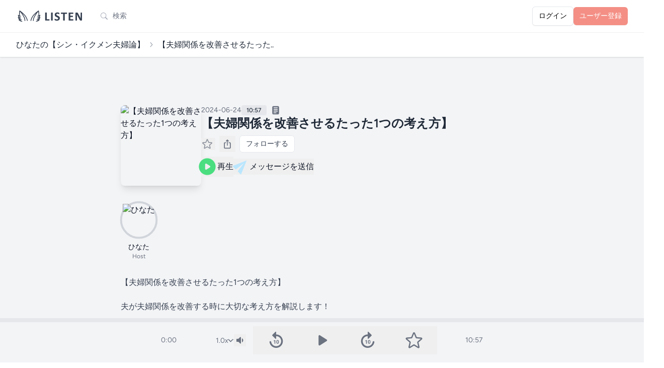

--- FILE ---
content_type: text/html; charset=UTF-8
request_url: https://listen.style/p/hinata_sinikumen/ntxjf4qo
body_size: 40555
content:
<!DOCTYPE html>
<html lang="ja">
    <head prefix="og:http://ogp.me/ns#">
        <meta charset="utf-8">
        <meta name="viewport" content="width=device-width, initial-scale=1.0, maximum-scale=1.0">
        <meta name="csrf-token" content="8JF4A3ZyjUhglJuBDJcDrfZDoowXXus1J3XHxS6J">
        <link rel="icon" href="https://listen.style/images/LISTEN_logo_s.svg" type="image/svg+xml" />
                <link rel="apple-touch-icon" href="https://cdncf.stand.fm/cdn-cgi/image/fit=cover,width=1400,height=1400/images/01HYWBENV0GNH4SWTJ0JD2362N.jpg" />
        
                <title>【夫婦関係を改善させるたった1つの考え方】 - ひなたの【シン・イクメン夫婦論】 - LISTEN</title>
        
                <meta property="og:title" content="【夫婦関係を改善させるたった1つの考え方】 - ひなたの【シン・イクメン夫婦論】">        <meta property="og:description" content="【夫婦関係を改善させるたった1つの考え方】

夫が夫婦関係を改善する時に大切な考え方を解説します！

これを意識すれば、夫婦関係だけでなく人生が好転して生きがいのある人生が歩めます😁

====================…">        <meta property="og:url" content="https://listen.style/p/hinata_sinikumen/ntxjf4qo">        <meta property="og:image" content="https://image.listen.style/img/IzuPVA_vDM5DRp0ogo-U7ale-sp-Dlv8K6wf4KGEBkY/resize:fill:1200:1200/aHR0cHM6Ly9jZG5jZi5zdGFuZC5mbS9jZG4tY2dpL2ltYWdlL2ZpdD1jb3Zlcix3aWR0aD0xNDAwLGhlaWdodD0xNDAwL2ltYWdlcy8wMUhZV0JFTlYwR05INFNXVEowSkQyMzYyTi5qcGc.jpg">        <meta property="og:type" content="article">        <meta property="og:site_name" content="LISTEN">
                <meta name="twitter:card" content="player">
                        <meta name="twitter:site" content="@listen_style" />
    	<meta name="twitter:title" content="【夫婦関係を改善させるたった1つの考え方】 - ひなたの【シン・イクメン夫婦論】" />
    	<meta name="twitter:description" content="【夫婦関係を改善させるたった1つの考え方】

夫が夫婦関係を改善する時に大切な考え方を解説します！

これを意識すれば、夫婦関係だけでなく人生が好転して生きがいのある人生が歩めます😁

====================…" />
    	<meta name="twitter:image" content="https://image.listen.style/img/IzuPVA_vDM5DRp0ogo-U7ale-sp-Dlv8K6wf4KGEBkY/resize:fill:1200:1200/aHR0cHM6Ly9jZG5jZi5zdGFuZC5mbS9jZG4tY2dpL2ltYWdlL2ZpdD1jb3Zlcix3aWR0aD0xNDAwLGhlaWdodD0xNDAwL2ltYWdlcy8wMUhZV0JFTlYwR05INFNXVEowSkQyMzYyTi5qcGc.jpg" />
        <meta name="twitter:player" content="https://listen.style/p/hinata_sinikumen/ntxjf4qo/player" />
        <meta name="twitter:player:width" content="576" />
        <meta name="twitter:player:height" content="188" />
                        <link rel="alternate" type="application/json+oembed" href="https://listen.style/oembed?url=https://listen.style/p/hinata_sinikumen/ntxjf4qo">
        
        <!-- Fonts -->
        <link rel="preconnect" href="https://fonts.bunny.net">
        <link href="https://fonts.bunny.net/css?family=figtree:400,500,600&display=swap" rel="stylesheet" />

        <!-- Scripts -->
        <link rel="preload" as="style" href="https://listen.style/build/assets/app-3f5c7576.css" /><link rel="modulepreload" href="https://listen.style/build/assets/app-1fb8ee6d.js" /><link rel="modulepreload" href="https://listen.style/build/assets/_commonjsHelpers-de833af9.js" /><link rel="modulepreload" href="https://listen.style/build/assets/player-3d737516.js" /><link rel="stylesheet" href="https://listen.style/build/assets/app-3f5c7576.css" data-navigate-track="reload" /><script type="module" src="https://listen.style/build/assets/app-1fb8ee6d.js" data-navigate-track="reload"></script>
        <script>
            (function() {
                const mode = 'auto';
                if (mode === 'dark') {
                    document.documentElement.classList.add('dark');
                } else if (mode === 'light') {
                    document.documentElement.classList.remove('dark');
                } else { // 'auto'
                    const prefersDark = window.matchMedia('(prefers-color-scheme: dark)').matches;
                    if (prefersDark) {
                        document.documentElement.classList.add('dark');
                    }
                }
            })();
        </script>

        <!-- Styles -->
        <!-- Livewire Styles --><style >[wire\:loading][wire\:loading], [wire\:loading\.delay][wire\:loading\.delay], [wire\:loading\.inline-block][wire\:loading\.inline-block], [wire\:loading\.inline][wire\:loading\.inline], [wire\:loading\.block][wire\:loading\.block], [wire\:loading\.flex][wire\:loading\.flex], [wire\:loading\.table][wire\:loading\.table], [wire\:loading\.grid][wire\:loading\.grid], [wire\:loading\.inline-flex][wire\:loading\.inline-flex] {display: none;}[wire\:loading\.delay\.none][wire\:loading\.delay\.none], [wire\:loading\.delay\.shortest][wire\:loading\.delay\.shortest], [wire\:loading\.delay\.shorter][wire\:loading\.delay\.shorter], [wire\:loading\.delay\.short][wire\:loading\.delay\.short], [wire\:loading\.delay\.default][wire\:loading\.delay\.default], [wire\:loading\.delay\.long][wire\:loading\.delay\.long], [wire\:loading\.delay\.longer][wire\:loading\.delay\.longer], [wire\:loading\.delay\.longest][wire\:loading\.delay\.longest] {display: none;}[wire\:offline][wire\:offline] {display: none;}[wire\:dirty]:not(textarea):not(input):not(select) {display: none;}:root {--livewire-progress-bar-color: #2299dd;}[x-cloak] {display: none !important;}[wire\:cloak] {display: none !important;}</style>
        <style>
        .star-image {
            mask-image: url(https://listen.style/images/star_image.svg);
            -webkit-mask-image: url(https://listen.style/images/star_image.svg);
        }
        </style>
        <!-- Web Application Manifest -->
<link rel="manifest" href="https://listen.style/manifest.json">
<!-- Chrome for Android theme color -->
<meta name="theme-color" content="#000000">

<!-- Add to homescreen for Chrome on Android -->
<meta name="mobile-web-app-capable" content="yes">
<meta name="application-name" content="LISTEN">
<link rel="icon" sizes="512x512" href="/images/icons/icon-512x512.png">

<!-- Add to homescreen for Safari on iOS -->
<meta name="apple-mobile-web-app-capable" content="yes">
<meta name="apple-mobile-web-app-status-bar-style" content="black">
<meta name="apple-mobile-web-app-title" content="LISTEN">
<link rel="apple-touch-icon" href="/images/icons/icon-512x512.png">


<link href="/images/icons/splash-640x1136.png" media="(device-width: 320px) and (device-height: 568px) and (-webkit-device-pixel-ratio: 2)" rel="apple-touch-startup-image" />
<link href="/images/icons/splash-750x1334.png" media="(device-width: 375px) and (device-height: 667px) and (-webkit-device-pixel-ratio: 2)" rel="apple-touch-startup-image" />
<link href="/images/icons/splash-1242x2208.png" media="(device-width: 621px) and (device-height: 1104px) and (-webkit-device-pixel-ratio: 3)" rel="apple-touch-startup-image" />
<link href="/images/icons/splash-1125x2436.png" media="(device-width: 375px) and (device-height: 812px) and (-webkit-device-pixel-ratio: 3)" rel="apple-touch-startup-image" />
<link href="/images/icons/splash-828x1792.png" media="(device-width: 414px) and (device-height: 896px) and (-webkit-device-pixel-ratio: 2)" rel="apple-touch-startup-image" />
<link href="/images/icons/splash-1242x2688.png" media="(device-width: 414px) and (device-height: 896px) and (-webkit-device-pixel-ratio: 3)" rel="apple-touch-startup-image" />
<link href="/images/icons/splash-1536x2048.png" media="(device-width: 768px) and (device-height: 1024px) and (-webkit-device-pixel-ratio: 2)" rel="apple-touch-startup-image" />
<link href="/images/icons/splash-1668x2224.png" media="(device-width: 834px) and (device-height: 1112px) and (-webkit-device-pixel-ratio: 2)" rel="apple-touch-startup-image" />
<link href="/images/icons/splash-1668x2388.png" media="(device-width: 834px) and (device-height: 1194px) and (-webkit-device-pixel-ratio: 2)" rel="apple-touch-startup-image" />
<link href="/images/icons/splash-2048x2732.png" media="(device-width: 1024px) and (device-height: 1366px) and (-webkit-device-pixel-ratio: 2)" rel="apple-touch-startup-image" />

<!-- Tile for Win8 -->
<meta name="msapplication-TileColor" content="#ffffff">
<meta name="msapplication-TileImage" content="/images/icons/icon-512x512.png">

<script type="text/javascript">
    // Initialize the service worker
    if ('serviceWorker' in navigator) {
        navigator.serviceWorker.register('/serviceworker.js', {
            scope: '.'
        }).then(function (registration) {
            // Registration was successful
            // console.log('Laravel PWA: ServiceWorker registration successful with scope: ', registration.scope);
        }, function (err) {
            // registration failed :(
            console.log('Laravel PWA: ServiceWorker registration failed: ', err);
        });
    }
</script>
                        <!-- Google tag (gtag.js) -->
        <script async src="https://www.googletagmanager.com/gtag/js?id=G-55SCCFY0JX"></script>
        <script>
        window.dataLayer = window.dataLayer || [];
        function gtag(){dataLayer.push(arguments);}
        gtag('js', new Date());
        gtag('config', 'G-55SCCFY0JX');
                </script>
                    </head>
    <body class="font-sans antialiased touch-manipulation dark:bg-black dark:text-neutral-100">
        <div x-data="{&quot;show&quot;:true,&quot;style&quot;:&quot;success&quot;,&quot;message&quot;:null}"
            :class="{ 'bg-indigo-500': style == 'success', 'bg-red-700': style == 'danger', 'bg-gray-500': style != 'success' && style != 'danger' }"
            style="display: none;"
            x-show="show && message"
            x-init="
                document.addEventListener('banner-message', event => {
                    style = event.detail.style;
                    message = event.detail.message;
                    show = true;
                });
            ">
    <div class="max-w-screen-xl mx-auto py-2 px-3 sm:px-6 lg:px-8">
        <div class="flex items-center justify-between flex-wrap">
            <div class="w-0 flex-1 flex items-center min-w-0">
                <span class="flex p-2 rounded-lg" :class="{ 'bg-indigo-600': style == 'success', 'bg-red-600': style == 'danger' }">
                    <svg x-show="style == 'success'" class="h-5 w-5 text-white dark:text-black" xmlns="http://www.w3.org/2000/svg" fill="none" viewBox="0 0 24 24" stroke-width="1.5" stroke="currentColor">
                        <path stroke-linecap="round" stroke-linejoin="round" d="M9 12.75L11.25 15 15 9.75M21 12a9 9 0 11-18 0 9 9 0 0118 0z" />
                    </svg>
                    <svg x-show="style == 'danger'" class="h-5 w-5 text-white dark:text-black" xmlns="http://www.w3.org/2000/svg" fill="none" viewBox="0 0 24 24" stroke-width="1.5" stroke="currentColor">
                        <path stroke-linecap="round" stroke-linejoin="round" d="M12 9v3.75m9-.75a9 9 0 11-18 0 9 9 0 0118 0zm-9 3.75h.008v.008H12v-.008z" />
                    </svg>
                    <svg x-show="style != 'success' && style != 'danger'" class="h-5 w-5 text-white dark:text-black" xmlns="http://www.w3.org/2000/svg" fill="none" viewBox="0 0 24 24" stroke-width="1.5" stroke="currentColor">
                        <path stroke-linecap="round" stroke-linejoin="round" d="M11.25 11.25l.041-.02a.75.75 0 011.063.852l-.708 2.836a.75.75 0 001.063.853l.041-.021M21 12a9 9 0 11-18 0 9 9 0 0118 0zm-9-3.75h.008v.008H12V8.25z" />
                    </svg>
                </span>

                <p class="ml-3 font-medium text-sm text-white truncate dark:text-black" x-text="message"></p>
            </div>

            <div class="shrink-0 sm:ml-3">
                <button
                    type="button"
                    class="-mr-1 flex p-2 rounded-md focus:outline-none sm:-mr-2 transition"
                    :class="{ 'hover:bg-indigo-600 focus:bg-indigo-600': style == 'success', 'hover:bg-red-600 focus:bg-red-600': style == 'danger' }"
                    aria-label="Dismiss"
                    x-on:click="show = false">
                    <svg class="h-5 w-5 text-white dark:text-black" xmlns="http://www.w3.org/2000/svg" fill="none" viewBox="0 0 24 24" stroke-width="1.5" stroke="currentColor">
                        <path stroke-linecap="round" stroke-linejoin="round" d="M6 18L18 6M6 6l12 12" />
                    </svg>
                </button>
            </div>
        </div>
    </div>
</div>

        <div class="min-h-screen bg-gray-100 dark:bg-neutral-900">
                            <nav wire:snapshot="{&quot;data&quot;:[],&quot;memo&quot;:{&quot;id&quot;:&quot;jvACYQsPNeXojVOPb4Qc&quot;,&quot;name&quot;:&quot;navigation-menu&quot;,&quot;path&quot;:&quot;p\/hinata_sinikumen\/ntxjf4qo&quot;,&quot;method&quot;:&quot;GET&quot;,&quot;children&quot;:{&quot;lw-2621031058-0&quot;:[&quot;div&quot;,&quot;D2X4nW2vvvAQneG8v7XV&quot;]},&quot;scripts&quot;:[],&quot;assets&quot;:[],&quot;errors&quot;:[],&quot;locale&quot;:&quot;ja&quot;},&quot;checksum&quot;:&quot;a5cb596cd3130427603fd2eb0793d61fd77816dff167e9f511fece2b4ac0d736&quot;}" wire:effects="{&quot;listeners&quot;:[&quot;refresh-navigation-menu&quot;]}" wire:id="jvACYQsPNeXojVOPb4Qc" x-data="{ open: false }" class="bg-white border-b border-gray-100 dark:border-neutral-900 dark:bg-black dark:text-white dark:text-black">
    <!-- Primary Navigation Menu -->
    <div class="max-w-7xl mx-auto px-4 sm:px-6 lg:px-8">
        <div class="flex justify-between h-16">
            <div class="flex flex-1 min-w-0">
                <!-- Logo -->
                <div class="shrink-0 flex items-center">
                    <a href="https://listen.style">
                        <svg version="1.1" id="LISTEN_logo_h" xmlns="http://www.w3.org/2000/svg" xmlns:xlink="http://www.w3.org/1999/xlink" x="0px"
	 y="0px" viewBox="0 0 494 102" style="enable-background:new 0 0 494 102;" xml:space="preserve" class="block h-6 sm:h-7 w-auto fill-current text-gray-700 dark:text-gray-200">
<g>
	<path d="M241.13,78.18c0,0.89-0.04,1.65-0.11,2.26c-0.07,0.61-0.19,1.12-0.33,1.52c-0.15,0.4-0.33,0.69-0.56,0.87
		c-0.22,0.18-0.48,0.27-0.78,0.27h-26.49c-0.98,0-1.81-0.29-2.48-0.87s-1-1.53-1-2.84V26.9c0-0.3,0.1-0.57,0.29-0.8
		c0.19-0.24,0.51-0.43,0.96-0.58c0.45-0.15,1.05-0.27,1.81-0.36s1.7-0.13,2.84-0.13c1.16,0,2.11,0.04,2.86,0.13
		c0.74,0.09,1.34,0.21,1.79,0.36s0.77,0.34,0.96,0.58s0.29,0.51,0.29,0.8v46.51h18.18c0.3,0,0.56,0.08,0.78,0.25
		c0.22,0.16,0.41,0.43,0.56,0.8s0.26,0.86,0.33,1.47C241.1,76.54,241.13,77.29,241.13,78.18z"/>
	<path d="M264.43,81.49c0,0.3-0.1,0.57-0.29,0.8c-0.19,0.24-0.51,0.43-0.96,0.58c-0.45,0.15-1.04,0.27-1.79,0.36
		c-0.74,0.09-1.7,0.14-2.86,0.14c-1.13,0-2.08-0.05-2.84-0.14c-0.76-0.09-1.36-0.21-1.81-0.36s-0.77-0.34-0.96-0.58
		s-0.29-0.51-0.29-0.8V26.9c0-0.3,0.1-0.57,0.29-0.8c0.19-0.24,0.52-0.43,0.98-0.58c0.46-0.15,1.06-0.27,1.81-0.36
		c0.74-0.09,1.68-0.13,2.81-0.13c1.16,0,2.11,0.04,2.86,0.13c0.74,0.09,1.34,0.21,1.79,0.36s0.77,0.34,0.96,0.58s0.29,0.51,0.29,0.8
		L264.43,81.49L264.43,81.49z"/>
	<path d="M315.86,65.76c0,3.04-0.57,5.7-1.7,8c-1.13,2.29-2.67,4.21-4.6,5.74c-1.94,1.53-4.2,2.69-6.79,3.46
		c-2.59,0.78-5.36,1.16-8.31,1.16c-2,0-3.85-0.16-5.56-0.49s-3.22-0.72-4.54-1.18c-1.31-0.46-2.41-0.95-3.28-1.45
		c-0.88-0.5-1.51-0.95-1.9-1.34c-0.39-0.39-0.66-0.95-0.83-1.67c-0.16-0.73-0.25-1.78-0.25-3.15c0-0.92,0.03-1.7,0.09-2.32
		c0.06-0.63,0.16-1.13,0.29-1.52c0.14-0.39,0.31-0.66,0.54-0.82c0.22-0.16,0.48-0.25,0.78-0.25c0.42,0,1,0.25,1.77,0.74
		c0.76,0.49,1.73,1.03,2.93,1.63c1.19,0.6,2.61,1.14,4.27,1.63c1.65,0.49,3.57,0.74,5.74,0.74c1.43,0,2.71-0.17,3.84-0.51
		s2.09-0.83,2.88-1.45c0.79-0.63,1.39-1.4,1.81-2.32c0.42-0.92,0.63-1.95,0.63-3.08c0-1.31-0.36-2.44-1.07-3.37
		c-0.71-0.94-1.65-1.77-2.79-2.5c-1.15-0.73-2.45-1.42-3.91-2.06c-1.46-0.64-2.96-1.32-4.51-2.03c-1.55-0.71-3.05-1.53-4.51-2.43
		c-1.46-0.91-2.76-2-3.91-3.26c-1.15-1.27-2.08-2.76-2.79-4.49c-0.71-1.73-1.07-3.8-1.07-6.21c0-2.77,0.51-5.21,1.54-7.3
		c1.03-2.1,2.41-3.84,4.16-5.23c1.74-1.38,3.8-2.42,6.17-3.1c2.37-0.69,4.88-1.03,7.53-1.03c1.37,0,2.74,0.11,4.11,0.31
		c1.37,0.21,2.65,0.49,3.84,0.85c1.19,0.36,2.25,0.76,3.17,1.21c0.92,0.45,1.53,0.82,1.83,1.12s0.5,0.55,0.6,0.76
		c0.1,0.21,0.19,0.48,0.27,0.83c0.07,0.34,0.13,0.77,0.16,1.29c0.03,0.52,0.04,1.17,0.04,1.94c0,0.86-0.02,1.59-0.07,2.19
		c-0.04,0.6-0.12,1.09-0.22,1.47c-0.1,0.39-0.25,0.67-0.45,0.85c-0.19,0.18-0.46,0.27-0.78,0.27c-0.33,0-0.85-0.21-1.56-0.63
		s-1.59-0.87-2.64-1.36c-1.04-0.49-2.25-0.94-3.62-1.34s-2.87-0.6-4.51-0.6c-1.28,0-2.4,0.16-3.35,0.47s-1.75,0.74-2.39,1.29
		c-0.64,0.55-1.12,1.21-1.43,1.99s-0.47,1.59-0.47,2.46c0,1.28,0.35,2.39,1.05,3.33c0.7,0.94,1.64,1.77,2.82,2.5s2.51,1.42,4,2.06
		c1.49,0.64,3.01,1.32,4.56,2.03s3.07,1.53,4.56,2.44s2.81,1.99,3.98,3.26c1.16,1.27,2.1,2.75,2.81,4.47
		C315.51,61.42,315.86,63.44,315.86,65.76z"/>
	<path d="M367.89,30.11c0,0.86-0.04,1.6-0.11,2.21c-0.07,0.61-0.19,1.1-0.33,1.48c-0.15,0.37-0.33,0.65-0.56,0.82
		c-0.22,0.18-0.47,0.27-0.74,0.27h-14.47v46.6c0,0.3-0.1,0.57-0.29,0.8c-0.2,0.24-0.52,0.43-0.96,0.58
		c-0.45,0.15-1.05,0.27-1.81,0.36s-1.71,0.14-2.84,0.14s-2.08-0.05-2.84-0.14c-0.76-0.09-1.36-0.21-1.81-0.36s-0.77-0.34-0.96-0.58
		s-0.29-0.51-0.29-0.8v-46.6H325.4c-0.3,0-0.55-0.09-0.76-0.27c-0.21-0.18-0.39-0.45-0.54-0.82s-0.26-0.86-0.33-1.48
		c-0.07-0.61-0.11-1.35-0.11-2.21c0-0.89,0.04-1.65,0.11-2.28c0.07-0.63,0.18-1.12,0.33-1.5c0.15-0.37,0.33-0.64,0.54-0.8
		c0.21-0.16,0.46-0.25,0.76-0.25h40.74c0.27,0,0.52,0.08,0.74,0.25c0.22,0.16,0.41,0.43,0.56,0.8s0.26,0.87,0.33,1.5
		S367.89,29.22,367.89,30.11z"/>
	<path d="M413.56,78.49c0,0.86-0.04,1.59-0.11,2.17c-0.07,0.58-0.18,1.05-0.33,1.41c-0.15,0.36-0.33,0.62-0.56,0.78
		c-0.22,0.16-0.47,0.25-0.74,0.25h-29.04c-0.98,0-1.81-0.29-2.48-0.87s-1-1.53-1-2.84V29c0-1.31,0.33-2.25,1-2.84
		c0.67-0.58,1.5-0.87,2.48-0.87h28.86c0.27,0,0.5,0.07,0.71,0.22s0.39,0.41,0.54,0.78s0.26,0.85,0.33,1.43
		c0.07,0.58,0.11,1.32,0.11,2.21c0,0.83-0.04,1.54-0.11,2.12c-0.07,0.58-0.19,1.05-0.33,1.41c-0.15,0.36-0.33,0.62-0.54,0.78
		c-0.21,0.16-0.45,0.25-0.71,0.25H391v14.12h17.47c0.27,0,0.51,0.08,0.74,0.25c0.22,0.16,0.41,0.42,0.56,0.76s0.26,0.8,0.33,1.38
		c0.07,0.58,0.11,1.29,0.11,2.12c0,0.86-0.04,1.58-0.11,2.14c-0.07,0.57-0.19,1.02-0.33,1.36c-0.15,0.34-0.34,0.59-0.56,0.74
		s-0.47,0.22-0.74,0.22H391v16.31h20.82c0.27,0,0.51,0.08,0.74,0.25c0.22,0.16,0.41,0.42,0.56,0.78s0.26,0.83,0.33,1.41
		C413.52,76.91,413.56,77.63,413.56,78.49z"/>
	<path d="M476.17,78.99c0,0.69-0.12,1.29-0.36,1.83s-0.56,0.98-0.96,1.34s-0.88,0.62-1.43,0.78s-1.11,0.25-1.67,0.25h-5
		c-1.04,0-1.94-0.1-2.7-0.31s-1.46-0.59-2.1-1.14c-0.64-0.55-1.26-1.29-1.85-2.23c-0.6-0.94-1.27-2.15-2.01-3.64L443.7,48.84
		c-0.84-1.61-1.68-3.34-2.55-5.2c-0.86-1.86-1.64-3.67-2.32-5.43h-0.09c0.12,2.14,0.21,4.28,0.27,6.41s0.09,4.33,0.09,6.59v30.24
		c0,0.3-0.08,0.57-0.25,0.8c-0.16,0.24-0.45,0.44-0.85,0.6s-0.95,0.29-1.63,0.38c-0.69,0.09-1.56,0.14-2.64,0.14
		c-1.04,0-1.91-0.05-2.59-0.14c-0.69-0.09-1.22-0.22-1.61-0.38c-0.39-0.16-0.65-0.37-0.8-0.6c-0.15-0.24-0.22-0.5-0.22-0.8V29.49
		c0-1.4,0.41-2.45,1.23-3.15s1.82-1.05,3.02-1.05h6.3c1.13,0,2.08,0.1,2.86,0.29c0.77,0.19,1.47,0.51,2.08,0.96
		c0.61,0.45,1.18,1.06,1.72,1.85s1.09,1.76,1.65,2.93l11.26,21.13c0.65,1.28,1.3,2.54,1.94,3.78c0.64,1.23,1.26,2.47,1.85,3.71
		s1.18,2.45,1.74,3.64c0.57,1.19,1.12,2.38,1.65,3.57h0.05c-0.09-2.08-0.16-4.26-0.2-6.52c-0.05-2.26-0.07-4.42-0.07-6.48V27.03
		c0-0.3,0.09-0.57,0.27-0.8c0.18-0.24,0.48-0.45,0.89-0.63c0.42-0.18,0.97-0.31,1.65-0.38c0.69-0.07,1.56-0.11,2.64-0.11
		c1.01,0,1.86,0.04,2.55,0.11c0.69,0.07,1.21,0.2,1.59,0.38c0.37,0.18,0.63,0.39,0.78,0.63s0.22,0.51,0.22,0.8v51.96H476.17z"/>
</g>
<g>
	<path d="M69.07,49.33c-12.49-18.12-40.22-37.6-41.39-38.42c-0.05-0.04-0.11-0.06-0.17-0.09c-0.05-0.03-0.11-0.06-0.16-0.09
		c-0.16-0.08-0.32-0.14-0.49-0.18c-0.03-0.01-0.05-0.02-0.08-0.03c-0.2-0.04-0.4-0.06-0.6-0.06c-0.05,0-0.1,0.01-0.16,0.01
		c-0.16,0.01-0.32,0.04-0.47,0.08c-0.03,0.01-0.07,0.01-0.1,0.02c-0.02,0.01-0.04,0.02-0.06,0.03c-0.19,0.07-0.38,0.15-0.56,0.26
		c-0.02,0.01-0.04,0.03-0.05,0.04c-0.15,0.1-0.28,0.22-0.41,0.35c-0.04,0.05-0.08,0.1-0.13,0.15c-0.04,0.05-0.09,0.09-0.13,0.15
		c-0.05,0.07-0.08,0.14-0.12,0.22c-0.03,0.05-0.06,0.1-0.09,0.16c-0.09,0.19-0.16,0.38-0.2,0.58c0,0,0,0.01,0,0.01
		c-0.14,0.72-3.39,17.35-1.5,34.27c-2.53-2.01-4.43-4.28-4.45-4.31c-0.73-0.89-1.96-1.18-3.01-0.71c-1.05,0.47-1.66,1.57-1.5,2.71
		c0.16,1.06,1.64,10.48,5.82,15.29c0.86,0.99,1.89,1.89,2.99,2.71c-3.17-1.32-4.84-3.12-4.85-3.12c-0.83-0.94-2.22-1.13-3.28-0.47
		c-1.06,0.67-1.48,2.01-0.99,3.16c0.17,0.41,3.94,9.17,10.81,13.53c-1.1-0.36-2.05-0.71-2.61-0.94c-1.08-0.44-2.32-0.1-3.02,0.84
		s-0.67,2.23,0.06,3.13c0.27,0.33,6.62,8.1,15.46,10.99c5.27,1.71,8.09,1.82,8.67,1.82c0.04,0,0.07,0,0.09,0
		c1.4-0.03,2.5-1.19,2.48-2.59c-0.02-1.4-1.17-2.53-2.57-2.53c0,0,0,0,0,0c-0.02,0-2.33-0.02-7.09-1.56
		c-2.03-0.66-3.92-1.66-5.61-2.76c0.29,0.01,0.58,0,0.85-0.01c4.94-0.27,8.31-1.87,8.45-1.94c1.06-0.51,1.62-1.68,1.37-2.84
		c-0.24-1.15-1.26-1.99-2.44-2.03c-0.03,0-3.05-0.13-9.75-3.04c-1.99-0.87-3.75-2.35-5.23-3.98c5.48,1.35,10.64-0.5,10.87-0.58
		c1.02-0.37,1.69-1.35,1.68-2.44s-0.72-2.05-1.75-2.39c-0.07-0.02-7.44-2.52-10.74-6.31c-0.98-1.13-1.81-2.79-2.49-4.55
		c0.39,0.27,0.8,0.54,1.21,0.79c4.74,2.88,11.14,1.33,11.86,1.14c1.36-0.36,2.18-1.75,1.83-3.12c-0.35-1.37-1.75-2.19-3.11-1.84
		c-0.87,0.22-2.86,0.54-4.82,0.35c0.12-0.36,0.17-0.75,0.12-1.15c-1.53-11.29-0.45-23,0.42-29.47c5.61,6.29,17.11,20.51,27.98,42.14
		c5.26,10.47,5.35,22.9,5.35,23.03c0,1.41,1.15,2.55,2.56,2.55c0,0,0,0,0,0c1.41,0,2.56-1.15,2.56-2.56
		c0-0.56-0.08-13.74-5.89-25.32c-5.93-11.8-11.99-21.39-17.24-28.78c7.8,6.7,16.29,14.88,21.62,22.61
		c11.77,17.08,13.82,31.18,13.86,31.45c0.17,1.29,1.27,2.23,2.53,2.23c0.11,0,0.22-0.01,0.34-0.02c1.4-0.18,2.39-1.47,2.2-2.87
		C83.71,82.39,81.64,67.58,69.07,49.33z"/>
	<path d="M175.19,62.02c0.49-1.15,0.07-2.47-0.98-3.14c-1.05-0.67-2.44-0.48-3.28,0.43c-0.02,0.02-1.69,1.82-4.86,3.14
		c1.1-0.81,2.14-1.72,2.99-2.71c4.18-4.81,5.67-14.23,5.82-15.29c0.17-1.14-0.44-2.24-1.49-2.71c-1.05-0.47-2.28-0.18-3.01,0.71
		c-0.02,0.03-1.9,2.28-4.42,4.28c1.88-16.91-1.36-33.5-1.51-34.23c-0.02-0.08-0.05-0.15-0.08-0.22c-0.03-0.11-0.06-0.22-0.11-0.33
		c-0.04-0.1-0.1-0.19-0.16-0.28c-0.03-0.05-0.05-0.09-0.08-0.14c-0.02-0.04-0.06-0.06-0.08-0.1c-0.06-0.08-0.13-0.16-0.2-0.23
		c-0.09-0.09-0.18-0.16-0.27-0.23c-0.06-0.05-0.11-0.1-0.18-0.14c-0.16-0.1-0.34-0.18-0.51-0.24c-0.02-0.01-0.05-0.03-0.07-0.03
		c-0.04-0.01-0.09-0.01-0.13-0.02c-0.14-0.04-0.29-0.06-0.44-0.08c-0.06,0-0.11-0.01-0.17-0.01c-0.2,0-0.41,0.01-0.61,0.06
		c0,0-0.01,0-0.01,0c-0.2,0.05-0.39,0.12-0.57,0.22c-0.04,0.02-0.07,0.04-0.1,0.06c-0.07,0.04-0.14,0.07-0.21,0.12
		c-1.17,0.82-28.89,20.29-41.39,38.42c-12.58,18.25-14.64,33.07-14.72,33.69c-0.18,1.4,0.8,2.68,2.2,2.87
		c0.11,0.02,0.23,0.02,0.34,0.02c1.26,0,2.36-0.93,2.53-2.22c0.02-0.14,2.04-14.3,13.86-31.45c5.34-7.74,13.84-15.92,21.64-22.63
		c-5.26,7.39-11.32,16.99-17.25,28.79c-5.81,11.58-5.89,24.76-5.89,25.32c0,1.41,1.14,2.56,2.56,2.56c0,0,0,0,0,0
		c1.41,0,2.56-1.14,2.56-2.56c0-0.12,0.07-12.52,5.35-23.02c10.87-21.63,22.37-35.85,27.98-42.14c0.87,6.46,1.95,18.18,0.42,29.47
		c-0.05,0.39-0.01,0.77,0.11,1.12c-1.97,0.19-3.96-0.12-4.84-0.35c-1.36-0.35-2.76,0.46-3.12,1.83c-0.36,1.37,0.46,2.77,1.83,3.12
		c0.72,0.19,7.12,1.74,11.86-1.14c0.41-0.25,0.82-0.51,1.21-0.79c-0.68,1.77-1.51,3.42-2.49,4.55c-3.3,3.79-10.67,6.29-10.74,6.31
		c-1.03,0.34-1.73,1.3-1.75,2.39c-0.02,1.09,0.66,2.07,1.68,2.44c0.23,0.08,5.4,1.94,10.87,0.58c-1.48,1.63-3.23,3.11-5.23,3.98
		c-6.7,2.91-9.72,3.04-9.71,3.04c-1.19,0-2.23,0.83-2.5,1.99c-0.27,1.17,0.31,2.36,1.39,2.88c0.14,0.07,3.51,1.66,8.45,1.94
		c0.28,0.02,0.56,0.02,0.85,0.01c-1.68,1.1-3.58,2.1-5.61,2.76c-4.75,1.55-7.06,1.56-7.06,1.56c-1.44,0.01-2.59,1.08-2.62,2.5
		c-0.03,1.41,1.08,2.58,2.5,2.62c0.02,0,0.05,0,0.09,0c0.59,0,3.41-0.1,8.67-1.82c8.84-2.88,15.19-10.66,15.46-10.99
		c0.73-0.91,0.76-2.2,0.06-3.14c-0.7-0.94-1.94-1.28-3.02-0.84c-0.56,0.23-1.51,0.59-2.61,0.94
		C171.24,71.19,175.01,62.43,175.19,62.02z"/>
</g>
</svg>
                    </a>
                </div>

                <!-- Navigation Links -->
                                                <div wire:snapshot="{&quot;data&quot;:{&quot;searchTerm&quot;:null,&quot;isSearchPage&quot;:false,&quot;searchSubmitted&quot;:false,&quot;focused&quot;:false},&quot;memo&quot;:{&quot;id&quot;:&quot;D2X4nW2vvvAQneG8v7XV&quot;,&quot;name&quot;:&quot;search-form&quot;,&quot;path&quot;:&quot;p\/hinata_sinikumen\/ntxjf4qo&quot;,&quot;method&quot;:&quot;GET&quot;,&quot;children&quot;:[],&quot;scripts&quot;:[],&quot;assets&quot;:[],&quot;errors&quot;:[],&quot;locale&quot;:&quot;ja&quot;},&quot;checksum&quot;:&quot;3e5cc472c7f6fc4e22483b65378c90d217068e1b98518528f62c4fa3675551bf&quot;}" wire:effects="[]" wire:id="D2X4nW2vvvAQneG8v7XV" class="flex items-center" :class="{'sm:ml-4': !focused}" x-data="{
    focused: window.Livewire.find('D2X4nW2vvvAQneG8v7XV').entangle('focused').live,
    searchSubmitted: window.Livewire.find('D2X4nW2vvvAQneG8v7XV').entangle('searchSubmitted').live,
    searchTerm: null,
    semanticSearch: false,
    toggleFocus: function(event) {
        if (!$refs.searchForm.contains(event.target) && ((this.searchTerm == '') || !$refs.searchResults || !$refs.searchResults.contains(event.target))) {
            this.focused = false;
        }
    },
    isSmallScreen: function() {
        return (window.innerWidth < 640);
    }
}" @click.window="toggleFocus($event)">
    <div class="px-2 sm:px-0" :class="{'justify-center flex items-center fixed top-0 left-0 right-0 z-50 w-full h-16 overflow-x-hidden bg-white dark:bg-black lg:bg-transparent lg:dark:bg-transparent': focused }" x-ref="searchForm">
        <div class="w-full max-w-xl flex items-center gap-2 pointer-events-auto">
            <div class="w-full relative">
                <label for="search-form-input" class="sr-only">検索</label>
                <input id="search-form-input" type="text" wire:model.live.debounce.500ms="searchTerm"
                    x-model="searchTerm"
                    @focus="focused = true"
                    :placeholder="isSmallScreen() ? '' : '検索'"
                    :readonly="searchSubmitted"
                    @keydown.enter="
                        if ($event.keyCode !== 229) {
                            $el.readOnly = true;
                            $wire.redirectToSearch(searchTerm, semanticSearch);
                        }
                    " class="p-2 pl-10 block w-full border-gray-200 rounded-full text-sm focus:border-blue-500 focus:ring-blue-500 dark:bg-black dark:border-neutral-800 dark:text-gray-200" />
                <div class="absolute inset-y-0 left-0 flex items-center pl-4">
                    <svg class="h-3.5 w-3.5 text-gray-400 dark:text-gray-600" xmlns="http://www.w3.org/2000/svg" width="16" height="16" fill="currentColor" viewBox="0 0 16 16">
                    <path d="M11.742 10.344a6.5 6.5 0 1 0-1.397 1.398h-.001c.03.04.062.078.098.115l3.85 3.85a1 1 0 0 0 1.415-1.414l-3.85-3.85a1.007 1.007 0 0 0-.115-.1zM12 6.5a5.5 5.5 0 1 1-11 0 5.5 5.5 0 0 1 11 0z"/>
                    </svg>
                </div>
                            </div>
            <div class="flex items-center gap-1 shrink-0" x-show="focused" style="display: none;">
                <input class="rounded-sm border-gray-200 dark:bg-neutral-800 dark:border-neutral-700" type="checkbox" x-model="semanticSearch" id="semantic" x-ref="semantic">
                <label class="text-sm" for="semantic">意味検索</label>
            </div>
        </div>
    </div>

    </div>
                            </div>

                        <div class="flex items-center gap-3 mr-2 sm:mr-0">
                <a class="hidden sm:flex flex-1 md:flex-initial inline-flex justify-center items-center text-center border hover:border-gray-300 hover:dark:border-gray-700 shadow-sm font-medium text-sm rounded-md focus:outline-none focus:ring-2 focus:ring-gray-400 focus:dark:ring-gray-600 focus:ring-offset-2 focus:ring-offset-white focus:dark:ring-offset-black transition py-2 px-3 bg-white dark:bg-black" href="https://listen.style/login">
                    ログイン
                </a>
                <a class="flex-1 md:flex-initial inline-flex justify-center items-center text-center text-white bg-[#f48f85] hover:bg-[#ed8177] shadow-sm font-medium text-sm rounded-md focus:outline-none focus:ring-2 focus:ring-gray-400 focus:ring-offset-2 focus:ring-offset-white transition py-2 px-3 whitespace-nowrap dark:text-black" href="https://listen.style/register">
                    <span class="hidden sm:inline">ユーザー</span><span>登録</span>
                </a>
            </div>
            
            <!-- Hamburger -->
            <div class="-mr-2 flex items-center sm:hidden">
                                <button aria-label="プロフィールメニューを開く" @click="open = ! open" class="inline-flex items-center justify-center p-2 rounded-md text-gray-400 focus:outline-none focus:bg-gray-100 focus:dark:bg-neutral-900 focus:text-gray-500 transition duration-150 ease-in-out dark:text-gray-600">
                    <svg class="h-6 w-6" stroke="currentColor" fill="none" viewBox="0 0 24 24">
                        <path :class="{'hidden': open, 'inline-flex': ! open }" class="inline-flex" stroke-linecap="round" stroke-linejoin="round" stroke-width="2" d="M4 6h16M4 12h16M4 18h16" />
                        <path :class="{'hidden': ! open, 'inline-flex': open }" class="hidden" stroke-linecap="round" stroke-linejoin="round" stroke-width="2" d="M6 18L18 6M6 6l12 12" />
                    </svg>
                </button>
            </div>
        </div>
    </div>

    <!-- Responsive Navigation Menu -->
    <div :class="{'block': open, 'hidden': ! open}" class="hidden sm:hidden">
        <!--
        <div class="pt-2 pb-3 space-y-1">
            <a class="block w-full pl-3 pr-4 py-2 border-l-4 border-transparent text-left text-base font-medium text-gray-600 dark:text-gray-300 hover:text-gray-800 hover:bg-gray-50 hover:border-gray-300 focus:outline-none focus:text-gray-800 focus:bg-gray-50 focus:border-gray-300 transition duration-150 ease-in-out" href="https://listen.style/dashboard">
    ダッシュボード
</a>
        </div>
        -->

        <!-- Responsive Settings Options -->
        <div class="pt-4 pb-1 border-t border-gray-200 dark:border-gray-800">
            <div class="flex items-center px-4">
                <div class="shrink-0 mr-3">
                                        <svg class="w-10 h-10 rounded-full opacity-50" xmlns="http://www.w3.org/2000/svg" viewBox="0 0 24 24" fill="currentColor" aria-hidden="true">
  <path d="M12 22.01c5.523 0 10-4.477 10-10s-4.477-10-10-10-10 4.477-10 10 4.477 10 10 10z" opacity=".4"/>
  <path d="M12 6.94c-2.07 0-3.75 1.68-3.75 3.75 0 2.03 1.59 3.68 3.7 3.74h.18a3.743 3.743 0 003.62-3.74c0-2.07-1.68-3.75-3.75-3.75zM18.78 19.36A9.976 9.976 0 0112 22.01c-2.62 0-5-1.01-6.78-2.65.24-.91.89-1.74 1.84-2.38 2.73-1.82 7.17-1.82 9.88 0 .96.64 1.6 1.47 1.84 2.38z"/>
</svg>                                    </div>

                <div>
                                    </div>
            </div>

            <div class="mt-3 space-y-1">
                                <a class="block w-full pl-3 pr-4 py-2 border-l-4 border-transparent text-left text-base font-medium text-gray-600 dark:text-gray-300 hover:text-gray-800 hover:bg-gray-50 hover:border-gray-300 focus:outline-none focus:text-gray-800 focus:bg-gray-50 focus:border-gray-300 transition duration-150 ease-in-out" href="https://listen.style/login">
    ログイン
</a>
                <a class="block w-full pl-3 pr-4 py-2 border-l-4 border-transparent text-left text-base font-medium text-gray-600 dark:text-gray-300 hover:text-gray-800 hover:bg-gray-50 hover:border-gray-300 focus:outline-none focus:text-gray-800 focus:bg-gray-50 focus:border-gray-300 transition duration-150 ease-in-out" href="https://listen.style/register">
    ユーザー登録
</a>
                
            </div>
        </div>
    </div>
</nav>
            
            <!-- Page Heading -->
            
            <!-- Breadcrumbs -->
                                                <header class="bg-white dark:bg-black shadow">
                        <div class="max-w-7xl mx-auto py-3 px-4 sm:px-6 lg:px-8">
                            <ol class="inline-flex flex-wrap items-center max-w-full text-gray-800 dark:text-gray-200 leading-normal whitespace-normal">
            <li class="inline-flex items-center truncate">
                <a href="https://listen.style/p/hinata_sinikumen">ひなたの【シン・イクメン夫婦論】</a>
                <svg class="flex-shrink-0 mx-2 overflow-visible h-2.5 w-2.5 text-gray-400 dark:text-gray-600" width="16" height="16" viewBox="0 0 16 16" fill="none" xmlns="http://www.w3.org/2000/svg">
                    <path d="M5 1L10.6869 7.16086C10.8637 7.35239 10.8637 7.64761 10.6869 7.83914L5 14" stroke="currentColor" stroke-width="2" stroke-linecap="round"/>
                </svg>
            </li>
            <li>
                【夫婦関係を改善させるたった..
            </li>
        </ol>
                        </div>
                    </header>
                            
            <!-- Page Content -->
            <main>
                <link rel="preload" as="style" href="https://listen.style/build/assets/editor-19835e3d.css" /><link rel="preload" as="style" href="https://listen.style/build/assets/editor-4a7a1cf8.css" /><link rel="modulepreload" href="https://listen.style/build/assets/editor-b06fd4f8.js" /><link rel="modulepreload" href="https://listen.style/build/assets/_commonjsHelpers-de833af9.js" /><link rel="stylesheet" href="https://listen.style/build/assets/editor-19835e3d.css" data-navigate-track="reload" /><link rel="stylesheet" href="https://listen.style/build/assets/editor-4a7a1cf8.css" data-navigate-track="reload" /><script type="module" src="https://listen.style/build/assets/editor-b06fd4f8.js" data-navigate-track="reload"></script>    <script src="https://js.stripe.com/v3/"></script>
     
          
                                                    
        <div class="pt-6 sm:pt-8 md:pt-12" x-data="{
        showingNotification: false,
        message: '',
        isEditing: false,
        enableAutoScroll: true,
        autoScrolling: false,
        autoScrollingTimeout: null,
        openReplace: false,
        podcastGa4Id: '',
        showNotification(message) {
            this.message = message;
            this.showingNotification = true;
            parent = this;
            setTimeout(function() {
                parent.showingNotification = false;
            }, 10000);
        },
        addStar(el) {
            ga_param = {};
            Livewire.dispatch('addStar', { episodeId: '01j1x8er1wsrpnxnytewwm8xjz' });
            ga_param['item_type'] = 'episode';
            ga_param['item_title'] = '【夫婦関係を改善させるたった1つの考え方】';
            gtag('event', 'add_star', ga_param);
        },
        addCommentStar(el, comment_id) {
            if (comment_id) {
                ga_param = {};
                star = document.getElementById('star-image').cloneNode(true);
                star.removeAttribute('id');
                star.style.display = 'inline';
                el.parentElement.parentElement.appendChild(star);
                ga_param['item_type'] = 'comment';
                gtag('event', 'add_star', ga_param);
            }
        },
        tooltip($el) {
            const tooltipText = $el.getAttribute('data-tooltip');
            if (tooltipText) {
                if(!$el.querySelector('.tooltip')) {
                    const tooltipEl = document.createElement('span');
                    tooltipEl.classList.add('tooltip', 'whitespace-nowrap', 'opacity-100', 'inline-block', 'absolute', 'z-10', '-top-8', 'left-1/2', 'py-1', 'px-2', 'bg-gray-900', 'text-xs', 'font-medium', 'text-white', 'rounded-md', 'shadow-sm', 'transform', '-translate-x-1/2');
                    tooltipEl.style.display = 'none';
                    tooltipEl.innerHTML = `
                        ${tooltipText}
                        <svg class='absolute -z-10 w-6 h-4 text-gray-900 transform translate-x-0 -translate-y-1.5 fill-current stroke-current dark:text-gray-100' width='8' height='8'>
                            <rect x='12' y='-10' width='8' height='10' transform='rotate(45)' />
                        </svg>
                    `;
                    $el.appendChild(tooltipEl);
                }
                $el.querySelector('.tooltip').style.display = 'inline-block';
            }
        },
        hideTooltip($el) {
           if($el.querySelector('.tooltip')) {
               $el.querySelector('.tooltip').style.display = 'none';
           }
       },
       toggleTooltip($el) {
            if($el.querySelector('.tooltip')) {
                if($el.querySelector('.tooltip').style.display === 'none') {
                    $el.querySelector('.tooltip').style.display = 'inline-block';
                } else {
                    $el.querySelector('.tooltip').style.display = 'none';
                }
            } else {
                this.tooltip($el);
            }
        },
        replaceText(searchString, replacementString) {
            const safeReplacement = replacementString === null ? '' : replacementString;
            const elements = document.querySelectorAll('.replaceable-content');
            const searchRegex = new RegExp(searchString.replace(/[-\/\\^$*+?.()|[\]{}]/g, '\\$&'), 'g');
            elements.forEach((element) => {
                element.innerHTML = element.innerHTML.replace(searchRegex, safeReplacement);
            });
        },
        copyToClipboard() {
            const url = 'https://listen.style/p/hinata_sinikumen/ntxjf4qo';
            navigator.clipboard.writeText(url).then(() => {
                alert('リンクをコピーしました');
            }).catch(err => {
                alert('Failed to copy the link.');
            });
        },
        share() {
            url = 'https://listen.style/p/hinata_sinikumen/ntxjf4qo';
            if (navigator.share) {
                navigator.share({
                    title: '【夫婦関係を改善させるたった1つの考え方】',
                    url: url,
                    text: '【夫婦関係を改善させるたった1つの考え方】'
                });
            } else {
                navigator.clipboard.writeText(url);
                this.showNotification('リンクをコピーしました');
            }
        },
        
        time: 0,
        playing: false,
        lastPosition: 0,
        interval: 500,
        scrolling: false,
        scrollCanceler: null,
        userScrollPosition: 0,
        cancelInterval: 3000,
        speed:  1.0 ,
        volume: 1.0,
        player: document.getElementById('episode-player'),
        progressBar: document.getElementById('progress-bar'),
        showShareOptions: false,
        useFallback: false,
        playEpisode(start) {
            // console.log('play', this.time);
            if ((start <= this.player.currentTime) && (this.player.currentTime <= (start + 5))) {
                if (this.player.paused) {
                    this.player.play();
                }
                return;
            }
            this.time = start;
            this.player.currentTime = this.time;
            this.player.play();
            // console.log(this.time);
        },
        togglePlay() {
            this.player.paused ? this.player.play() : this.player.pause();
        },
        updatePosition() {
            this.lastPosition = this.time;
            fetch('https://listen.style/p/01j1x8eq38ctr3swrba4dsm2kb/01j1x8er1wsrpnxnytewwm8xjz/update_position', {
                method: 'POST',
                body: JSON.stringify({ time: this.time }),
                headers: { 'Content-Type': 'application/json','X-CSRF-TOKEN': '8JF4A3ZyjUhglJuBDJcDrfZDoowXXus1J3XHxS6J'}
            });
        },
        updatePlaybackRate() {
            fetch('https://listen.style/update_playback_rate', {
                method: 'POST',
                body: JSON.stringify({ rate: this.player.playbackRate }),
                headers: { 'Content-Type': 'application/json','X-CSRF-TOKEN': '8JF4A3ZyjUhglJuBDJcDrfZDoowXXus1J3XHxS6J'}
            });
        },
        updateTime(t) {
            if (t < 0) {
                t = 0;
            } else if (this.player.duration < t) {
                t = Math.max(this.player.duration - 3, 0);
            }
            this.time = t;
            this.player.currentTime = t;
            this.updateProgressBar();
        },
        updateProgressBar(percent) {
            if (!percent) {
                percent = this.time * 100 / this.player.duration;
            }
            this.progressBar.style.width = percent + '%';
            this.progressBar.parentElement.setAttribute('aria-valuenow', Math.floor(percent));
        },
        setupKeyboardShortcuts() {
            document.addEventListener('keydown', (event) => {
                const playerElement = document.activeElement.tagName === 'INPUT' || document.activeElement.tagName === 'TEXTAREA' || document.activeElement.isContentEditable;
                if (playerElement) return; // Ignore key events when input or textarea is focused
                const shiftNotAllowedShortcuts = ['Space', 'KeyK', 'KeyM', 'ArrowLeft', 'ArrowRight', 'KeyJ', 'KeyL', 'KeyS', 'ArrowUp', 'ArrowDown'];
                if (shiftNotAllowedShortcuts.includes(event.code) && event.shiftKey) {
                    // If shift is pressed and the shortcut should not allow shift, return
                    return;
                }

                switch (event.code) {
                    case 'Space':
                    case 'KeyK':
                        event.preventDefault();
                        this.togglePlay();
                        break;
                    case 'KeyM':
                        event.preventDefault();
                        this.player.muted = !this.player.muted;
                        break;
                    case 'ArrowLeft':
                        event.preventDefault();
                        this.updateTime(this.time - 5);
                        break;
                    case 'ArrowRight':
                        event.preventDefault();
                        this.updateTime(this.time + 5);
                        break;
                    case 'KeyJ':
                        event.preventDefault();
                        this.updateTime(this.time - 10);
                        break;
                    case 'KeyL':
                        event.preventDefault();
                        this.updateTime(this.time + 10);
                        break;
                    case 'KeyS':
                        event.preventDefault();
                        this.addStar();
                        break;
                    case 'Period': // >
                        event.preventDefault();
                        if (event.shiftKey) {
                            this.speed = Math.min(Math.max(parseFloat(this.speed) + 0.1, 0.5), 4.0);
                            this.speed = parseFloat(this.speed);
                            this.player.playbackRate = this.speed;
                        }
                        break;
                    case 'Comma': // <
                        event.preventDefault();
                        if (event.shiftKey) {
                            this.speed = Math.min(Math.max(parseFloat(this.speed) - 0.1, 0.5), 4.0);
                            this.speed = parseFloat(this.speed);
                            this.player.playbackRate = this.speed;
                        }
                        break;
                    case 'ArrowUp':
                        event.preventDefault();
                        this.changeVolume(parseFloat(this.volume) + 0.05);
                        break;
                    case 'ArrowDown':
                        event.preventDefault();
                        this.changeVolume(parseFloat(this.volume) - 0.05);
                        break;
                    default:
                        break;
                }
            });
        },
        changeVolume(volume) {
            if (this.player && (volume >= 0 && volume <= 1)) {
                this.volume = volume;
                this.player.volume = this.volume;
            }
        }
    }" x-init="
        window.addEventListener('notify', event => {
            showNotification(event.detail.message);
        });
        window.addEventListener('replace-text', event => {
            replaceText(event.detail.searchString, event.detail.replacementString);
        });
        const mediaQuery = window.matchMedia('(prefers-color-scheme: dark)');
        if (mediaQuery.matches) {
            document.documentElement.classList.add('dark');
        }
        setupKeyboardShortcuts();
    ">
        <div class="max-w-5xl mx-auto">
            <div class="text-gray-900 dark:text-gray-100 pt-6 sm:pt-8 lg:pt-12">
                <div class="max-w-4xl px-6 sm:px-10 md:px-12 mx-auto">

                    <div class="flex flex-col mb-1 md:mb-5 sm:flex-row items-start gap-4 lg:gap-6">
                        <div class="">
                            <a href="" class="group w-full sm:w-24 md:w-32 lg:w-40 h-auto sm:h-24 md:h-32 lg:h-40 block self-start shrink-0 bg-gray-100 dark:bg-gray-900 overflow-hidden rounded-lg shadow-lg">
                                <img src="https://image.listen.style/img/48fGOb9TrimE-S__jKZUwXKAh1ZBCuOksYlrHyH-oA8/resize:fill:1200:1200/aHR0cHM6Ly9jZG5jZi5zdGFuZC5mbS9jZG4tY2dpL2ltYWdlL2ZpdD1jb3Zlcix3aWR0aD0xNDAwLGhlaWdodD0xNDAwL2ltYWdlcy8wMUhZV0JFTlYwR05INFNXVEowSkQyMzYyTi5qcGc.avif" loading="lazy" alt="【夫婦関係を改善させるたった1つの考え方】" class="w-full h-full object-cover object-center" />
                            </a>
                        </div>

                        <div class="flex flex-col gap-1 w-full relative">
                            <div class="text-gray-500 text-sm flex flex-row gap-1" x-data="{ open: false }">
                                2024-06-24
                                                                <span class="bg-gray-200 dark:bg-neutral-800 text-gray-800 dark:text-gray-200 text-xs font-medium mr-2 px-2.5 py-0.5 rounded">10:57</span>
                                                                                                <a href="#transcript" aria-label="文字起こし">
                                <svg class="w-5 h-5 color-gray-400 dark:text-gray-400" xmlns="http://www.w3.org/2000/svg" viewBox="-4 -2 24 24" fill="currentColor"><path d="M3 0h10a3 3 0 0 1 3 3v14a3 3 0 0 1-3 3H3a3 3 0 0 1-3-3V3a3 3 0 0 1 3-3zm1 7a1 1 0 1 0 0 2h8a1 1 0 0 0 0-2H4zm0 8a1 1 0 0 0 0 2h5a1 1 0 0 0 0-2H4zM4 3a1 1 0 1 0 0 2h8a1 1 0 0 0 0-2H4zm0 8a1 1 0 0 0 0 2h8a1 1 0 0 0 0-2H4z"/></svg>
                                </a>
                                                                                            </div>

                            <h1 class="text-gray-800 dark:text-neutral-200 text-2xl font-bold mb-2">
                                <a href="" class="hover:text-indigo-500 active:text-indigo-600 transition duration-100">【夫婦関係を改善させるたった1つの考え方】</a>
                                                            </h1>
                            <div class="flex items-center flex-wrap space-x-2">
                                                                <div wire:snapshot="{&quot;data&quot;:{&quot;episode&quot;:[null,{&quot;class&quot;:&quot;App\\Models\\Episode&quot;,&quot;key&quot;:&quot;01j1x8er1wsrpnxnytewwm8xjz&quot;,&quot;s&quot;:&quot;mdl&quot;}],&quot;role&quot;:&quot;main&quot;,&quot;show_button&quot;:false,&quot;show_stars&quot;:false,&quot;mode&quot;:null},&quot;memo&quot;:{&quot;id&quot;:&quot;kZOyHHnX9vhCQzqGZJT1&quot;,&quot;name&quot;:&quot;episode-stars&quot;,&quot;path&quot;:&quot;p\/hinata_sinikumen\/ntxjf4qo&quot;,&quot;method&quot;:&quot;GET&quot;,&quot;children&quot;:[],&quot;scripts&quot;:[],&quot;assets&quot;:[],&quot;errors&quot;:[],&quot;locale&quot;:&quot;ja&quot;},&quot;checksum&quot;:&quot;8dbb8f632e688c726e106edf043ce4b220041ef6ccaf82d1b546a7be47944590&quot;}" wire:effects="{&quot;listeners&quot;:[&quot;addStar&quot;,&quot;refreshEpisodeStars&quot;]}" wire:id="kZOyHHnX9vhCQzqGZJT1" class="relative" x-data="{
    open: false,
    addStar() {
        this.addFlyingStar();
        Livewire.dispatch('addStar', { episodeId: '01j1x8er1wsrpnxnytewwm8xjz' });
        gtag('event', 'add_star', {
            'item_type': 'episode',
            'item_title': '【夫婦関係を改善させるたった1つの考え方】'
        });
    },
    stars: [],
    addFlyingStar() {
        const starId = Date.now();
        this.stars.push(starId);
        setTimeout(() => {
            this.stars = this.stars.filter(id => id !== starId);
        }, 1000);
    }
}">
    <span class="relative flex items-center">
                <span class="relative">
                            <button aria-label="星をつける" @click="addStar();">
                    <svg class="w-6 h-6 text-gray-500 opacity-80 inline mr-1 align-bottom" xmlns="http://www.w3.org/2000/svg" fill="none" viewBox="0 0 24 24" stroke-width="1.5" stroke="currentColor" aria-hidden="true" data-slot="icon">
  <path stroke-linecap="round" stroke-linejoin="round" d="M11.48 3.499a.562.562 0 0 1 1.04 0l2.125 5.111a.563.563 0 0 0 .475.345l5.518.442c.499.04.701.663.321.988l-4.204 3.602a.563.563 0 0 0-.182.557l1.285 5.385a.562.562 0 0 1-.84.61l-4.725-2.885a.562.562 0 0 0-.586 0L6.982 20.54a.562.562 0 0 1-.84-.61l1.285-5.386a.562.562 0 0 0-.182-.557l-4.204-3.602a.562.562 0 0 1 .321-.988l5.518-.442a.563.563 0 0 0 .475-.345L11.48 3.5Z"/>
</svg>                </button>
                        <!-- フライングスターの生成用: x-for で stars 配列をループ -->
            <template x-for="starId in stars" :key="starId">
                <div class="star-fly text-yellow-500" style="top: 0; left: 0;">
                    <!-- 星アイコン (heroicon) -->
                    <svg class="w-6 h-6" xmlns="http://www.w3.org/2000/svg" viewBox="0 0 24 24" fill="currentColor" aria-hidden="true" data-slot="icon">
  <path fill-rule="evenodd" d="M10.788 3.21c.448-1.077 1.976-1.077 2.424 0l2.082 5.006 5.404.434c1.164.093 1.636 1.545.749 2.305l-4.117 3.527 1.257 5.273c.271 1.136-.964 2.033-1.96 1.425L12 18.354 7.373 21.18c-.996.608-2.231-.29-1.96-1.425l1.257-5.273-4.117-3.527c-.887-.76-.415-2.212.749-2.305l5.404-.434 2.082-5.005Z" clip-rule="evenodd"/>
</svg>                </div>
            </template>
        </span>
            </span>
    <div class="fixed inset-0 z-50" style="display: none;" x-show="open">
    <div class="fixed inset-0 transition-opacity" aria-hidden="true">
        <div class="absolute inset-0 bg-neutral-900 opacity-60"></div>
        <div class="justify-center flex fixed top-4 bottom-4 left-0 right-0 z-50 w-full overflow-x-hidden">
            <div class="relative w-full sm:max-w-md rounded-lg bg-white dark:bg-black shadow rounded-lg border-gray-200 dark:border-neutral-800 h-fit max-h-full overflow-y-auto overscroll-y-contain relative"
                @click.outside="open = false">
                <div class="sticky top-0 bg-white dark:bg-black flex items-start justify-between p-4 border-b dark:border-neutral-800">
                                        <h3 class="text-xl font-semibold text-gray-900 dark:text-gray-100">
                        星の数
                    </h3>
                                        <button type="button" class="text-gray-400 bg-transparent hover:bg-gray-200 dark:hover:bg-neutral-800 hover:text-gray-900 dark:hover:text-gray-100 rounded-lg text-sm p-1.5 ml-auto inline-flex items-center dark:text-gray-600" @click="open = false">
                        <svg aria-hidden="true" class="w-5 h-5" fill="currentColor" viewBox="0 0 20 20" xmlns="http://www.w3.org/2000/svg"><path fill-rule="evenodd" d="M4.293 4.293a1 1 0 011.414 0L10 8.586l4.293-4.293a1 1 0 111.414 1.414L11.414 10l4.293 4.293a1 1 0 01-1.414 1.414L10 11.414l-4.293 4.293a1 1 0 01-1.414-1.414L8.586 10 4.293 5.707a1 1 0 010-1.414z" clip-rule="evenodd"></path></svg>
                        <span class="sr-only">閉じる</span>
                    </button>
                </div>
                <div class="overflow-y-auto overscroll-y-contain">
                
                </div>
                            </div>
        </div>
    </div>
</div>
</div>
                                                                
                                                                
                                <button aria-label="シェア" x-on:click.stop="showShareOptions = true" class="relative">
                                    <svg class="inline-block p-1.5 w-8 h-8 text-gray-500 hover:text-gray-800 hover:dark:text-gray-200 rounded" xmlns="http://www.w3.org/2000/svg" enable-background="new 0 0 24 24" viewBox="0 0 24 24" fill="currentColor"><g><rect fill="none" height="24" width="24"/></g><g><path d="M16,5l-1.42,1.42l-1.59-1.59V16h-1.98V4.83L9.42,6.42L8,5l4-4L16,5z M20,10v11c0,1.1-0.9,2-2,2H6c-1.11,0-2-0.9-2-2V10 c0-1.11,0.89-2,2-2h3v2H6v11h12V10h-3V8h3C19.1,8,20,8.89,20,10z"/></g></svg>                                </button>
                                <!-- シェアオプションのモーダル -->
                                <div x-show="showShareOptions" style="display: none;" x-cloak class="fixed inset-0 flex items-center justify-center bg-black bg-opacity-50 z-50">
                                    <div @click.away="showShareOptions = false" class="bg-white dark:bg-gray-800 rounded-lg shadow-lg p-6 w-80">
                                        <div class="flex justify-between items-center mb-4">
                                            <h3 class="text-lg font-semibold text-gray-800 dark:text-gray-200">エピソードをシェアする</h3>
                                            <button aria-label="閉じる" x-on:click="showShareOptions = false">
                                                <svg aria-hidden="true" class="w-5 h-5" fill="currentColor" viewBox="0 0 20 20" xmlns="http://www.w3.org/2000/svg"><path fill-rule="evenodd" d="M4.293 4.293a1 1 0 011.414 0L10 8.586l4.293-4.293a1 1 0 111.414 1.414L11.414 10l4.293 4.293a1 1 0 01-1.414 1.414L10 11.414l-4.293 4.293a1 1 0 01-1.414-1.414L8.586 10 4.293 5.707a1 1 0 010-1.414z" clip-rule="evenodd"></path></svg>
                                            </button>
                                        </div>
                                        <div class="flex flex-col space-y-4">
                                            <!-- X（旧Twitter） -->
                                            <a href="https://twitter.com/intent/tweet?url=https%3A%2F%2Flisten.style%2Fp%2Fhinata_sinikumen%2Fntxjf4qo&text=%E3%80%90%E5%A4%AB%E5%A9%A6%E9%96%A2%E4%BF%82%E3%82%92%E6%94%B9%E5%96%84%E3%81%95%E3%81%9B%E3%82%8B%E3%81%9F%E3%81%A3%E3%81%9F1%E3%81%A4%E3%81%AE%E8%80%83%E3%81%88%E6%96%B9%E3%80%91" target="_blank" rel="noopener noreferrer" class="flex items-center px-4 py-2 border border-gray-300 dark:border-gray-700 rounded hover:bg-gray-100 dark:hover:bg-gray-700">
                                                <svg class="w-5 h-5 text-blue-500 mr-3" xmlns="http://www.w3.org/2000/svg" width="16" height="16" fill="currentColor" class="bi bi-twitter-x" viewBox="0 0 16 16">
  <path d="M12.6.75h2.454l-5.36 6.142L16 15.25h-4.937l-3.867-5.07-4.425 5.07H.316l5.733-6.57L0 .75h5.063l3.495 4.633L12.601.75Zm-.86 13.028h1.36L4.323 2.145H2.865z"/>
</svg>                                                <span>Xでシェア</span>
                                            </a>
                                            <!-- Threads -->
                                            <a href="https://www.threads.net/intent/post?text=%E3%80%90%E5%A4%AB%E5%A9%A6%E9%96%A2%E4%BF%82%E3%82%92%E6%94%B9%E5%96%84%E3%81%95%E3%81%9B%E3%82%8B%E3%81%9F%E3%81%A3%E3%81%9F1%E3%81%A4%E3%81%AE%E8%80%83%E3%81%88%E6%96%B9%E3%80%91%20https%3A%2F%2Flisten.style%2Fp%2Fhinata_sinikumen%2Fntxjf4qo" target="_blank" rel="noopener noreferrer" class="flex items-center px-4 py-2 border border-gray-300 dark:border-gray-700 rounded hover:bg-gray-100 dark:hover:bg-gray-700">
                                                <svg class="w-5 h-5 text-blue-500 mr-3" xmlns="http://www.w3.org/2000/svg" width="16" height="16" fill="currentColor" class="bi bi-threads-fill" viewBox="0 0 16 16">
  <path d="M6.81 9.204c0-.41.197-1.062 1.727-1.062.469 0 .758.034 1.146.121-.124 1.606-.91 1.818-1.674 1.818-.418 0-1.2-.218-1.2-.877Z"/>
  <path d="M2.59 16h10.82A2.59 2.59 0 0 0 16 13.41V2.59A2.59 2.59 0 0 0 13.41 0H2.59A2.59 2.59 0 0 0 0 2.59v10.82A2.59 2.59 0 0 0 2.59 16M5.866 5.91c.567-.81 1.315-1.126 2.35-1.126.73 0 1.351.246 1.795.711.443.466.696 1.132.754 1.983q.368.154.678.363c.832.559 1.29 1.395 1.29 2.353 0 2.037-1.67 3.806-4.692 3.806-2.595 0-5.291-1.51-5.291-6.004C2.75 3.526 5.361 2 8.033 2c1.234 0 4.129.182 5.217 3.777l-1.02.264c-.842-2.56-2.607-2.968-4.224-2.968-2.675 0-4.187 1.628-4.187 5.093 0 3.107 1.69 4.757 4.222 4.757 2.083 0 3.636-1.082 3.636-2.667 0-1.079-.906-1.595-.953-1.595-.177.925-.651 2.482-2.733 2.482-1.213 0-2.26-.838-2.26-1.936 0-1.568 1.488-2.136 2.663-2.136.44 0 .97.03 1.247.086 0-.478-.404-1.296-1.426-1.296-.911 0-1.16.288-1.45.624l-.024.027c-.202-.135-.875-.601-.875-.601Z"/>
</svg>                                                <span>Threadsでシェア</span>
                                            </a>
                                            <!-- Instagram (シェアURLが存在しないため、リンクをコピーする機能を提供) -->
                                            <button @click="copyToClipboard()" class="flex items-center px-4 py-2 border border-gray-300 dark:border-gray-700 rounded hover:bg-gray-100 dark:hover:bg-gray-700">
                                                <svg class="w-5 h-5 text-pink-500 mr-3" xmlns="http://www.w3.org/2000/svg" width="16" height="16" fill="currentColor" class="bi bi-instagram" viewBox="0 0 16 16">
  <path d="M8 0C5.829 0 5.556.01 4.703.048 3.85.088 3.269.222 2.76.42a3.9 3.9 0 0 0-1.417.923A3.9 3.9 0 0 0 .42 2.76C.222 3.268.087 3.85.048 4.7.01 5.555 0 5.827 0 8.001c0 2.172.01 2.444.048 3.297.04.852.174 1.433.372 1.942.205.526.478.972.923 1.417.444.445.89.719 1.416.923.51.198 1.09.333 1.942.372C5.555 15.99 5.827 16 8 16s2.444-.01 3.298-.048c.851-.04 1.434-.174 1.943-.372a3.9 3.9 0 0 0 1.416-.923c.445-.445.718-.891.923-1.417.197-.509.332-1.09.372-1.942C15.99 10.445 16 10.173 16 8s-.01-2.445-.048-3.299c-.04-.851-.175-1.433-.372-1.941a3.9 3.9 0 0 0-.923-1.417A3.9 3.9 0 0 0 13.24.42c-.51-.198-1.092-.333-1.943-.372C10.443.01 10.172 0 7.998 0zm-.717 1.442h.718c2.136 0 2.389.007 3.232.046.78.035 1.204.166 1.486.275.373.145.64.319.92.599s.453.546.598.92c.11.281.24.705.275 1.485.039.843.047 1.096.047 3.231s-.008 2.389-.047 3.232c-.035.78-.166 1.203-.275 1.485a2.5 2.5 0 0 1-.599.919c-.28.28-.546.453-.92.598-.28.11-.704.24-1.485.276-.843.038-1.096.047-3.232.047s-2.39-.009-3.233-.047c-.78-.036-1.203-.166-1.485-.276a2.5 2.5 0 0 1-.92-.598 2.5 2.5 0 0 1-.6-.92c-.109-.281-.24-.705-.275-1.485-.038-.843-.046-1.096-.046-3.233s.008-2.388.046-3.231c.036-.78.166-1.204.276-1.486.145-.373.319-.64.599-.92s.546-.453.92-.598c.282-.11.705-.24 1.485-.276.738-.034 1.024-.044 2.515-.045zm4.988 1.328a.96.96 0 1 0 0 1.92.96.96 0 0 0 0-1.92m-4.27 1.122a4.109 4.109 0 1 0 0 8.217 4.109 4.109 0 0 0 0-8.217m0 1.441a2.667 2.667 0 1 1 0 5.334 2.667 2.667 0 0 1 0-5.334"/>
</svg>                                                <span>Copy Link for Instagram</span>
                                            </button>
                                            <!-- Facebook -->
                                            <script async defer crossorigin="anonymous" src="https://connect.facebook.net/ja_JP/sdk.js#xfbml=1&version=v21.0&appId=1036954034872661"></script>
                                            <a data-href="https://listen.style/p/hinata_sinikumen/ntxjf4qo" href="https://www.facebook.com/sharer/sharer.php?u=https%3A%2F%2Flisten.style%2Fp%2Fhinata_sinikumen%2Fntxjf4qo" target="_blank" rel="noopener noreferrer" class="flex items-center px-4 py-2 border border-gray-300 dark:border-gray-700 rounded hover:bg-gray-100 dark:hover:bg-gray-700">
                                                <svg class="w-5 h-5 text-blue-600 mr-3" xmlns="http://www.w3.org/2000/svg" width="16" height="16" fill="currentColor" class="bi bi-facebook" viewBox="0 0 16 16">
  <path d="M16 8.049c0-4.446-3.582-8.05-8-8.05C3.58 0-.002 3.603-.002 8.05c0 4.017 2.926 7.347 6.75 7.951v-5.625h-2.03V8.05H6.75V6.275c0-2.017 1.195-3.131 3.022-3.131.876 0 1.791.157 1.791.157v1.98h-1.009c-.993 0-1.303.621-1.303 1.258v1.51h2.218l-.354 2.326H9.25V16c3.824-.604 6.75-3.934 6.75-7.951"/>
</svg>                                                <span>Facebookでシェア</span>
                                            </a>
                                            <!-- デフォルトのシェア -->
                                            <button @click="share()" class="flex items-center px-4 py-2 border border-gray-300 dark:border-gray-700 rounded hover:bg-gray-100 dark:hover:bg-gray-700">
                                                <svg class="w-5 h-5 text-gray-500 mr-3" xmlns="http://www.w3.org/2000/svg" enable-background="new 0 0 24 24" viewBox="0 0 24 24" fill="currentColor"><g><rect fill="none" height="24" width="24"/></g><g><path d="M16,5l-1.42,1.42l-1.59-1.59V16h-1.98V4.83L9.42,6.42L8,5l4-4L16,5z M20,10v11c0,1.1-0.9,2-2,2H6c-1.11,0-2-0.9-2-2V10 c0-1.11,0.89-2,2-2h3v2H6v11h12V10h-3V8h3C19.1,8,20,8.89,20,10z"/></g></svg>                                                <span>その他でシェア</span>
                                            </button>
                                        </div>
                                    </div>
                                </div>
                                <div wire:snapshot="{&quot;data&quot;:{&quot;podcast&quot;:[null,{&quot;class&quot;:&quot;App\\Models\\Podcast&quot;,&quot;key&quot;:&quot;01j1x8eq38ctr3swrba4dsm2kb&quot;,&quot;s&quot;:&quot;mdl&quot;}],&quot;isFollowing&quot;:false,&quot;padding&quot;:&quot;py-1.5 px-3&quot;},&quot;memo&quot;:{&quot;id&quot;:&quot;UFeqm5aJNGxmI9GtBuGG&quot;,&quot;name&quot;:&quot;follow-button&quot;,&quot;path&quot;:&quot;p\/hinata_sinikumen\/ntxjf4qo&quot;,&quot;method&quot;:&quot;GET&quot;,&quot;children&quot;:[],&quot;scripts&quot;:[],&quot;assets&quot;:[],&quot;errors&quot;:[],&quot;locale&quot;:&quot;ja&quot;},&quot;checksum&quot;:&quot;e486d502db255b455be127068815c52d67e6f65a39de268e272f3e5fbd714ea0&quot;}" wire:effects="[]" wire:id="UFeqm5aJNGxmI9GtBuGG">
        <button aria-label="フォローする" type="button" @click="
        $wire.toggleFollow();
        gtag('event', 'follow', {
            'item_type': 'podcast',
            'item_title': 'ひなたの【シン・イクメン夫婦論】',
            'item_url': 'https://listen.style/p/hinata_sinikumen'
        });
    " class="py-1.5 px-3 inline-flex justify-center items-center gap-2 rounded-md border border-1 dark:border-gray-800 font-medium bg-white dark:bg-neutral-900 text-gray-700 dark:text-gray-300 align-middle hover:bg-gray-50 hover:dark:bg-neutral-800 transition-all text-sm">
        フォローする
    </button>
    </div>
                                                            </div>
                            <div class="mt-2 flex items-center gap-4">
                                <button class="flex items-center gap-1" x-show="!playing" @click="player.play()">
                                    <svg class="-ml-2 w-10 h-10 text-green-400 dark:text-green-600" xmlns="http://www.w3.org/2000/svg" enable-background="new 0 0 24 24" viewBox="0 0 24 24" fill="currentColor"><g><rect fill="none" height="24" width="24"/></g><g><path d="M12,2C6.48,2,2,6.48,2,12s4.48,10,10,10s10-4.48,10-10S17.52,2,12,2z M9.5,14.67V9.33c0-0.79,0.88-1.27,1.54-0.84 l4.15,2.67c0.61,0.39,0.61,1.29,0,1.68l-4.15,2.67C10.38,15.94,9.5,15.46,9.5,14.67z"/></g></svg>                                    再生
                                </button>
                                <button class="flex items-center gap-1 text-gray-600 dark:text-gray-400" x-show="playing" @click="player.pause()" style="display: none">
                                    <svg class="-ml-2 w-10 h-10 text-green-400 dark:text-green-600" xmlns="http://www.w3.org/2000/svg" enable-background="new 0 0 24 24" viewBox="0 0 24 24" fill="currentColor"><g><rect fill="none" height="24" width="24"/></g><g><g><path d="M12,2C6.48,2,2,6.48,2,12s4.48,10,10,10s10-4.48,10-10S17.52,2,12,2z M10,16L10,16c-0.55,0-1-0.45-1-1V9 c0-0.55,0.45-1,1-1l0,0c0.55,0,1,0.45,1,1v6C11,15.55,10.55,16,10,16z M14,16L14,16c-0.55,0-1-0.45-1-1V9c0-0.55,0.45-1,1-1l0,0 c0.55,0,1,0.45,1,1v6C15,15.55,14.55,16,14,16z"/></g></g></svg>                                    停止
                                </button>
                                <div wire:snapshot="{&quot;data&quot;:{&quot;podcast&quot;:[null,{&quot;class&quot;:&quot;App\\Models\\Podcast&quot;,&quot;key&quot;:&quot;01j1x8eq38ctr3swrba4dsm2kb&quot;,&quot;s&quot;:&quot;mdl&quot;}],&quot;episode&quot;:[null,{&quot;class&quot;:&quot;App\\Models\\Episode&quot;,&quot;key&quot;:&quot;01j1x8er1wsrpnxnytewwm8xjz&quot;,&quot;s&quot;:&quot;mdl&quot;}]},&quot;memo&quot;:{&quot;id&quot;:&quot;Op1IynNplONL7zoq7bhw&quot;,&quot;name&quot;:&quot;send-message&quot;,&quot;path&quot;:&quot;p\/hinata_sinikumen\/ntxjf4qo&quot;,&quot;method&quot;:&quot;GET&quot;,&quot;children&quot;:[],&quot;scripts&quot;:[],&quot;assets&quot;:[],&quot;errors&quot;:[],&quot;locale&quot;:&quot;ja&quot;},&quot;checksum&quot;:&quot;ffa3a5832c8fcfa8c4ebfb6dc8facd206c61e290bebc2b005c0af4c496573a79&quot;}" wire:effects="[]" wire:id="Op1IynNplONL7zoq7bhw" x-data="{ open: false }" class="inline-flex items-center">
    <button class="flex items-center" @click="open = true">
        <svg class="w-8 h-8 -rotate-45 text-sky-200 dark:text-sky-800 -translate-y-0.5" xmlns="http://www.w3.org/2000/svg" viewBox="0 0 24 24" fill="currentColor"><path d="M0 0h24v24H0z" fill="none"/><path d="M2.01 21L23 12 2.01 3 2 10l15 2-15 2z"/></svg>        メッセージを送信
    </button>
    <div class="fixed inset-0 z-50" style="display: none;" x-show="open">
    <div class="fixed inset-0 transition-opacity" aria-hidden="true">
        <div class="absolute inset-0 bg-neutral-900 opacity-60"></div>
        <div class="justify-center flex fixed top-4 bottom-4 left-0 right-0 z-50 w-full overflow-x-hidden">
            <div class="relative w-full sm:max-w-2xl rounded-lg bg-white dark:bg-black shadow rounded-lg border-gray-200 dark:border-neutral-800 h-fit max-h-full overflow-y-auto overscroll-y-contain relative"
                @click.outside="open = false">
                <div class="sticky top-0 bg-white dark:bg-black flex items-start justify-between p-4 border-b dark:border-neutral-800">
                                        <h3 class="text-xl font-semibold text-gray-900 dark:text-gray-100">
                        メッセージを送信
                    </h3>
                                        <button type="button" class="text-gray-400 bg-transparent hover:bg-gray-200 dark:hover:bg-neutral-800 hover:text-gray-900 dark:hover:text-gray-100 rounded-lg text-sm p-1.5 ml-auto inline-flex items-center dark:text-gray-600" @click="open = false">
                        <svg aria-hidden="true" class="w-5 h-5" fill="currentColor" viewBox="0 0 20 20" xmlns="http://www.w3.org/2000/svg"><path fill-rule="evenodd" d="M4.293 4.293a1 1 0 011.414 0L10 8.586l4.293-4.293a1 1 0 111.414 1.414L11.414 10l4.293 4.293a1 1 0 01-1.414 1.414L10 11.414l-4.293 4.293a1 1 0 01-1.414-1.414L8.586 10 4.293 5.707a1 1 0 010-1.414z" clip-rule="evenodd"></path></svg>
                        <span class="sr-only">閉じる</span>
                    </button>
                </div>
                <div class="overflow-y-auto overscroll-y-contain">
                <div class="p-8 flex flex-col gap-4">
            <p>メッセージを送るにはログインしてください。</p>
            <div>
                <div class="pb-4">
    <a href="https://listen.style/register" class="text-white bg-blue-500 hover:bg-blue-700 focus:outline-none focus:ring-2 focus:ring-blue-300 font-medium rounded-lg text-sm px-5 py-2.5 text-center mr-2 mb-2">ユーザー登録</a>
    <a href="https://listen.style/login" class="text-white bg-gray-500 hover:bg-gray-700 focus:outline-none focus:ring-2 focus:ring-gray-300 font-medium rounded-lg text-sm px-5 py-2.5 text-center mr-2 mb-2">ログイン</a>
</div>
            </div>
        </div>
                </div>
                            </div>
        </div>
    </div>
</div>
</div>
                            </div>

                                                    </div>
                    </div>
                </div>
            </div>
        </div>

                <div class="max-w-5xl mx-auto">
            <div class="text-gray-900 dark:text-neutral-100 pb-2 sm:pb-4 lg:pb-6">
                <div class="max-w-4xl px-6 sm:px-10 md:px-12 mx-auto">
                    <!--
                    <h2 id="starring" class="text-gray-800 text-xl sm:text-2xl font-semibold dark:text-gray-200">Starring</h2>
                    -->
                    <div class="flex flex-wrap gap-4 py-2 -ml-1">
                                                <div class="flex flex-col items-center relative">
                            <a class="relative" href="https://listen.style/u/hinata">
                                <svg class="w-20 h-20" viewbox="0 0 36 36">
                                    <path class="circle-bg text-gray-300 dark:text-gray-700"
                                        d="M18 2.0845
                                        a 15.9155 15.9155 0 0 1 0 31.831
                                        a 15.9155 15.9155 0 0 1 0 -31.831"
                                        fill="transparent"
                                        stroke="currentColor"
                                        stroke-width="1.8"/>
                                                                    </svg>
                                <img class="w-16 h-16 absolute top-2 left-2 rounded-full object-cover" src="https://image.listen.style/img/LpEgtIpJ-1tcI0yAwsCW8ftVYSPzkuhPdwb_NKQkSaY/resize:fill:600:600/aHR0cHM6Ly9pbWFnZS5saXN0ZW4uc3R5bGUvcHJvZmlsZS1waG90b3MvY2VObFJKalA2d0RqM2diakNMT05xbUtscVpuNmc1SUVKWllJNVFQeS5qcGc.avif" alt="ひなた"/>
                            </a>
                            <h5 class="mt-1 font-medium text-sm text-gray-900 dark:text-neutral-100">
                                <a class="relative inline-flex items-center gap-0.5" href="https://listen.style/u/hinata">
                                    ひなた
                                                                        
                                                                    </a>
                            </h5>
                            <span class="text-xs text-gray-500">Host</span>
                                                    </div>
                                                                    </div>

                </div>
            </div>
        </div>
        
                <div class="max-w-5xl mx-auto">
            <div class="text-gray-900 dark:text-neutral-100 pb-6 sm:pb-8 lg:pb-12">
                <div class="max-w-4xl px-6 sm:px-10 md:px-12 mx-auto relative" x-data="{ open: false }">
                    <!--
                    <h2 class="text-gray-800 text-xl sm:text-2xl font-semibold dark:text-gray-200">説明</h2>
                    -->
                    <div class="prose dark:prose-invert prose-p:my-2 prose-blockquote:not-italic prose-p:first:before:content-[''] prose-p:last:after:content-[''] prose-figure:mx-auto max-w-none text-base leading-6 break-words" x-show="!open">
                    【夫婦関係を改善させるたった1つの考え方】<br />
<br />
夫が夫婦関係を改善する時に大切な考え方を解説します！<br />
<br />
これを意識すれば、夫婦関係だけでなく人生が好転して生きがいのある人生が歩めます😁<br />
<br />
=====================================<br />
【この番組ではコメントを募集しております！】<br />
<br />
この番組では<br />
１秒でも聞いてくれた夫のあなたを<br />
【シンイクメンズ】<br />
<br />
奥様のあなたを<br />
【シンイクメンサポーター】<br />
<br />
とお呼びして、皆さんと一緒に成長をしたいと思いますので、是非コメントやご質問もお待ちしております！<br />
<br />
=====================================<br />
■ホームページ<br />
https://lifechange-now.com/<br />
<br />
■限定動画プレゼント<br />
【帰宅が憂鬱な夫のための夫婦関係改善の極意！<br />
４つの聖なる諦め】<br />
公式LINE登録でゲット！↓<br />
https://t1h5kvcs.autosns.app/line<br />
<br />
■電子書籍＼Amazon・Kindleで発売中／<br />
【イクメンが夫婦仲を悪化させる本当の理由】<br />
https://www.amazon.co.jp/dp/B0CW1M3ZD5?ref_=cm_sw_r_apan_dp_FQZYRMEVC0X5P797RCS1&amp;language=ja-JP&amp;dplnkId=098dd3e4-d277-4f33-9481-23b6e8fc4a70&amp;ref=d6k_applink_bb_dls<br />
<br />
=====================================<br />
 <br />
<a href='https://listen.style/t/%E5%A4%AB%E5%A9%A6%E9%96%A2%E4%BF%82' class='inline-block bg-gray-200 dark:bg-neutral-800 hover:bg-gray-300 hover:dark:bg-neutral-700 px-2 py-1 mr-1 my-1 rounded transition-colors duration-200'>#夫婦関係</a> <a href='https://listen.style/t/%E5%A4%AB%E5%A9%A6' class='inline-block bg-gray-200 dark:bg-neutral-800 hover:bg-gray-300 hover:dark:bg-neutral-700 px-2 py-1 mr-1 my-1 rounded transition-colors duration-200'>#夫婦</a> <a href='https://listen.style/t/%E3%82%A4%E3%82%AF%E3%83%A1%E3%83%B3' class='inline-block bg-gray-200 dark:bg-neutral-800 hover:bg-gray-300 hover:dark:bg-neutral-700 px-2 py-1 mr-1 my-1 rounded transition-colors duration-200'>#イクメン</a> <a href='https://listen.style/t/%E5%AD%90%E8%82%B2%E3%81%A6' class='inline-block bg-gray-200 dark:bg-neutral-800 hover:bg-gray-300 hover:dark:bg-neutral-700 px-2 py-1 mr-1 my-1 rounded transition-colors duration-200'>#子育て</a><br />
<a href='https://listen.style/t/%E9%9B%A2%E5%A9%9A' class='inline-block bg-gray-200 dark:bg-neutral-800 hover:bg-gray-300 hover:dark:bg-neutral-700 px-2 py-1 mr-1 my-1 rounded transition-colors duration-200'>#離婚</a> <a href='https://listen.style/t/%E4%BB%8F%E6%95%99' class='inline-block bg-gray-200 dark:bg-neutral-800 hover:bg-gray-300 hover:dark:bg-neutral-700 px-2 py-1 mr-1 my-1 rounded transition-colors duration-200'>#仏教</a> <a href='https://listen.style/t/%E3%81%97%E3%81%82%E3%82%8F%E3%81%9B' class='inline-block bg-gray-200 dark:bg-neutral-800 hover:bg-gray-300 hover:dark:bg-neutral-700 px-2 py-1 mr-1 my-1 rounded transition-colors duration-200'>#しあわせ</a><br />
<br />
---<br />
stand.fmでは、この放送にいいね・コメント・レター送信ができます。<br />
https://stand.fm/channels/61abea3968a05f77c0819d63
                    </div>
                                    </div>
            </div>
        </div>

                <div class="bg-white dark:bg-black mx-auto pt-4 pb-4">
            <div class="text-gray-900 dark:text-neutral-100">

                                <div wire:snapshot="{&quot;data&quot;:{&quot;episode&quot;:[null,{&quot;class&quot;:&quot;App\\Models\\Episode&quot;,&quot;key&quot;:&quot;01j1x8er1wsrpnxnytewwm8xjz&quot;,&quot;s&quot;:&quot;mdl&quot;}],&quot;podcast&quot;:[null,{&quot;class&quot;:&quot;App\\Models\\Podcast&quot;,&quot;key&quot;:&quot;01j1x8eq38ctr3swrba4dsm2kb&quot;,&quot;s&quot;:&quot;mdl&quot;}],&quot;time&quot;:null,&quot;playback_position&quot;:null,&quot;isSearchbot&quot;:false,&quot;showTranscription&quot;:true,&quot;chapterTitle&quot;:null,&quot;chapterIndex&quot;:null,&quot;position&quot;:null,&quot;speaker&quot;:null,&quot;summary&quot;:&quot;&quot;},&quot;memo&quot;:{&quot;id&quot;:&quot;z4gBDzexTNaPd8ZT7HU6&quot;,&quot;name&quot;:&quot;episode-player&quot;,&quot;path&quot;:&quot;p\/hinata_sinikumen\/ntxjf4qo&quot;,&quot;method&quot;:&quot;GET&quot;,&quot;children&quot;:[],&quot;scripts&quot;:[],&quot;assets&quot;:[],&quot;errors&quot;:[],&quot;locale&quot;:&quot;ja&quot;},&quot;checksum&quot;:&quot;d35bcbcf975532f97121b9e934d2977ba08e6192667d27eb2594c9c5ed906a2f&quot;}" wire:effects="[]" wire:id="z4gBDzexTNaPd8ZT7HU6" class="max-w-4xl px-6 sm:px-10 md:px-12 md:mx-auto"
    x-init="
                        if (hash = window.location.hash) {
            if (matched = /^\#t([\d\.]+)$/.exec(hash)) {
                time = matched[1];
            }
        }
                player.load();
        Livewire.on('play', (t) => {
            playEpisode(t);
        })
        window.addEventListener('scroll', () => {
            userScrollPosition = window.scrollY;
        });
    " x-on:scroll.document="
        scrolling = true;
        if (scrollCanceler) {
            clearTimeout(scrollCanceler);
        }
        scrollCanceler = setTimeout(function() {
            scrolling = false;
        }, cancelInterval);
    ">
    <style>
        @media screen and (min-width: 1232px) {
            .hover-extend {
                position: relative;
                z-index: 1; /* 親要素にz-indexを設定 */
                --panel-width: 272px; /* 初期値として300pxを設定 */
            }
            .hover-extend::after {
                content: '';
                position: absolute;
                top: 0;
                right: calc(-1 * var(--panel-width, 27px));
                width: var(--panel-width, 272px);
                height: 100%;
                pointer-events: auto;
                z-index: 1;
            }
        }
    </style>
            <div class="py-2 -mx-2 px-2 transcript" x-on:scroll="
        scrolling = true;
        if (scrollCanceler) {
            clearTimeout(scrollCanceler);
        }
        scrollCanceler = setTimeout(function() {
            scrolling = false;
        }, cancelInterval);
    " x-data="{
        position: [0,0],
        editingPosition: [0,0],
        currentEl: null,
        editingEl: null,
        hoverTimer: null,
        buttons: document.getElementById('section-buttons'),
        chapterButtons: document.getElementById('chapter-buttons'),
        editInput: document.getElementById('edit-input'),
        editChapterTitle: document.getElementById('edit-chapter-title'),
        editSpeaker: document.getElementById('edit-speaker'),
        starringSelector: document.getElementById('starring-selector'),
        openStarringSelector: false,
        formatTime(seconds) {
            seconds = Math.floor(seconds);
            const hours = Math.floor(seconds / 3600);
            seconds %= 3600;
            const minutes = Math.floor(seconds / 60);
            seconds %= 60;
            if (hours >= 1) {
                return `${hours}:${String(minutes).padStart(2, '0')}:${String(seconds).padStart(2, '0')}`;
            } else {
                return `${String(minutes).padStart(2, '0')}:${String(seconds).padStart(2, '0')}`;
            }
        },
        showStarringSelector(el) {
            this.openStarringSelector = true;
            el.parentNode.appendChild(this.starringSelector);
        },
        showButtons(el, start, end) {
            if (this.hoverTimer) {
                clearTimeout(this.hoverTimer);
            }
            if (this.currentEl) {
                this.hideButtons();
            }
            parent = this;
            this.hoverTimer = setTimeout(() => {
                parent.currentEl = el;
                parent.position = [start, end];
                var rect = el.getBoundingClientRect();
                parent.buttons.style.display = 'inline-block';
                var size = parent.buttons.getBoundingClientRect();

                // ウィンドウの幅を取得
                var windowWidth = window.innerWidth;

                // 右側に表示するための位置を計算
                var rightPosition = rect.right + window.scrollX;

                // 右側に表示するための余白を確保（ボタンの幅 + 余白）
                var requiredSpace = size.width + 30;

                // パネル幅を設定 - 要素の右側からパネルの領域まで
                el.style.setProperty('--panel-width', requiredSpace + 'px');

                // 右側に十分な余白があるかチェック
                if (windowWidth - rect.right > requiredSpace) {
                    // 右側に余白がある場合は右側に表示
                    parent.buttons.style.left = rightPosition + 'px';
                    // ボタンをテキストの上端に合わせる
                    parent.buttons.style.top = (rect.top + window.scrollY) + 'px';
                } else {
                    parent.buttons.style.left = (rect.right - size.width - 15 + window.scrollX) + 'px';
                    parent.buttons.style.top = (rect.top - 30 + window.scrollY) + 'px';
                }

                el.classList.add('bg-neutral-100', 'dark:bg-neutral-900');
            }, 100);
        },
        hideButtonsDelay() {
            if (this.hoverTimer) {
                clearTimeout(this.hoverTimer);
            }
        },
        showChapterButtons(el, start) {
            if (this.hoverTimer) {
                clearTimeout(this.hoverTimer);
            }
            if (this.currentEl) {
                this.hideButtons();
            }
            parent = this;
            this.hoverTimer = setTimeout(() => {
                parent.currentEl = el;
                parent.position = [start, null];
                var rect = el.getBoundingClientRect();
                parent.chapterButtons.style.display = 'inline-block';
                var size = parent.chapterButtons.getBoundingClientRect();

                // ウィンドウの幅を取得
                var windowWidth = window.innerWidth;

                // 右側に表示するための位置を計算
                var rightPosition = rect.right + window.scrollX;

                // 右側に表示するための余白を確保（ボタンの幅 + 余白）
                var requiredSpace = size.width + 30;

                // パネル幅を設定 - 要素の右側からパネルの領域まで
                el.style.setProperty('--panel-width', requiredSpace + 'px');

                // 右側に十分な余白があるかチェック
                if (windowWidth - rect.right > requiredSpace) {
                    // 右側に余白がある場合は右側に表示
                    parent.chapterButtons.style.left = rightPosition + 'px';
                    // ボタンをテキストの上端に合わせる
                    parent.chapterButtons.style.top = (rect.top + window.scrollY) + 'px';
                } else {
                    parent.chapterButtons.style.left = (rect.right - size.width - 15 + window.scrollX) + 'px';
                    parent.chapterButtons.style.top = (rect.top - 30 + window.scrollY) + 'px';
                }
                el.classList.add('bg-neutral-100', 'dark:bg-neutral-900');
            }, 500);
        },
        hideButtons() {
            if (this.currentEl) {
                this.buttons.style.display = 'none';
                this.chapterButtons.style.display = 'none';
                this.currentEl.classList.remove('bg-neutral-100', 'dark:bg-neutral-900');
                this.currentEl = null;
            }
        },
        showEdit() {
            if (this.editingEl) {
                this.updateBody();
                this.hideEdit();
            }
            this.editingPosition = [this.position[0], this.position[1]];
            this.editingEl = this.currentEl;
            if (this.editSpeaker) {
                this.currentEl.parentNode.insertBefore(this.editSpeaker, this.currentEl);
                this.editSpeaker.value = this.currentEl.getAttribute('data-speaker');
                this.editSpeaker.style.display = 'block';
            }
            this.currentEl.parentNode.insertBefore(this.editInput, this.currentEl);
            if (this.editInput) {
                this.editInput.value = this.currentEl.innerText;
                this.editInput.style.display = 'block';
                height = this.currentEl.getBoundingClientRect().height;
                this.editInput.style.height = (height + 4) +'px';
            }
            this.currentEl.style.display = 'none';
            this.buttons.style.display = 'none';
        },
        showEditChapterTitle() {
            if (this.editingEl) {
                this.updateBody();
                this.hideEdit();
            }
            this.editingPosition = [this.position[0], this.position[1]];
            this.editingEl = this.currentEl;
            this.currentEl.parentNode.insertBefore(this.editChapterTitle, this.currentEl);
            value = this.editingEl.getAttribute('data-time');
            if (title = this.editingEl.getAttribute('data-title')) {
                value += ' ' + this.editingEl.getAttribute('data-title');
            }
            this.editChapterTitle.value = value;
            this.editChapterTitle.style.display = 'block';
            height = this.currentEl.getBoundingClientRect().height;
            this.editChapterTitle.style.height = (height + 4) +'px';
            this.currentEl.style.display = 'none';
            this.chapterButtons.style.display = 'none';
        },
        hideEdit() {
            if (this.editSpeaker) {
                this.editSpeaker.style.display = 'none';
            }
            if (!this.editInput) {
                return;
            }
            this.editInput.value = '';
            this.editInput.style.display = 'none';
            this.editChapterTitle.value = '';
            this.editChapterTitle.style.display = 'none';
            if (this.editingEl) {
                this.editingEl.style.display = 'block';
                this.editingEl = null;
            }
        },
        updateBody(e) {
            if (e && e.keyCode === 229) {
                return;
            }
            if (!this.editInput) {
                return;
            }
            body = this.editInput.value;
            parent = this;
            if (!this.editingEl || !body) {
                return;
            }
            if (this.editingEl.innerText.trim() !== body.trim()) {
                this.editingEl.innerText = body;
                data = {
                    'start': this.editingPosition[0],
                    'end': this.editingPosition[1],
                    'body': body,
                };
                fetch('https://listen.style/p/01j1x8eq38ctr3swrba4dsm2kb/01j1x8er1wsrpnxnytewwm8xjz/update_body', {
                    method: 'post',
                    headers: {
                        'Content-Type': 'application/json',
                        'X-CSRF-TOKEN': '8JF4A3ZyjUhglJuBDJcDrfZDoowXXus1J3XHxS6J'
                    },
                    body: JSON.stringify(data)
                })
                    .then((response) => response.json())
                    .then((data) => {
                        // console.log(data);
                    });
            }
            this.hideEdit();
        },
        updateChapterTitle(e) {
            if (e.keyCode === 229) {
                return
            }
            title = this.editChapterTitle.value;
            startIndex = this.editingEl.getAttribute('data-start-index');
            $wire.updateChapterTitle(startIndex, title);
        },
        updateSpeaker() {
            speaker = this.editSpeaker.value;
            parent = this;
            if (!this.editingEl || !body) {
                return;
            }
            $wire.updateSpeaker(this.editingPosition, speaker);
        },
        setScroll(el) {
            if (enableAutoScroll && !scrolling && !player.paused && !this.editingEl && !isEditing) {
                clearTimeout(autoScrollingTimeout);
                autoScrolling = true;
                el.scrollIntoView({
                    behavior: 'smooth'
                });
                autoScrollingTimeout = setTimeout(() => { autoScrolling = false; }, 1000);
            }
            return true;
        },
        clipboard() {
            url = 'https://listen.style/p/hinata_sinikumen/ntxjf4qo' + '?t=' + this.position[0];
            navigator.clipboard.writeText(url);
            showNotification('リンクをコピーしました');
        },
        share() {
            if (navigator.share) {
                url = 'https://listen.style/p/hinata_sinikumen/ntxjf4qo' + '?t=' + this.position[0];
                navigator.share({
                    title: '【夫婦関係を改善させるたった1つの考え方】',
                    url: url,
                    text: '【夫婦関係を改善させるたった1つの考え方】'
                });
            }
        }
    }" x-on:mouseleave="hideButtons()"
    x-on:click.outside="updateBody(); hideEdit();">
    <div id="section-buttons"
        class="absolute inline-block bg-white dark:bg-black whitespace-nowrap py-0.5 px-1 z-30 text-gray-400 dark:text-gray-600 border rounded"
        style="display: none;">
        <span class="text-gray-500 text-sm pl-2 font-medium" x-text="formatTime(position[0])"></span>
        <button aria-label="再生" x-on:click="playEpisode(position[0])">
            <svg class="inline-block p-1.5 w-8 h-8 hover:bg-gray-100 hover:dark:bg-gray-900 hover:text-gray-700 hover:dark:text-gray-300 rounded" xmlns="http://www.w3.org/2000/svg" viewBox="0 0 20 20" fill="currentColor"><path d="M2.93 17.07A10 10 0 1 1 17.07 2.93 10 10 0 0 1 2.93 17.07zm12.73-1.41A8 8 0 1 0 4.34 4.34a8 8 0 0 0 11.32 11.32zM7 6l8 4-8 4V6z"/></svg>        </button>
        <button aria-label="一時停止" x-on:click="player.pause()">
            <svg class="inline-block p-1.5 w-8 h-8 hover:bg-gray-100 hover:dark:bg-gray-900 hover:text-gray-700 hover:dark:text-gray-300 rounded" xmlns="http://www.w3.org/2000/svg" viewBox="0 0 20 20" fill="currentColor"><path d="M5 4h3v12H5V4zm7 0h3v12h-3V4z"/></svg>        </button>
                <button aria-label="リンクをコピー" x-on:click.stop="clipboard()">
            <svg class="inline-block p-1.5 w-8 h-8 hover:bg-gray-100 hover:dark:bg-gray-900 hover:text-gray-700 hover:dark:text-gray-300 rounded" xmlns="http://www.w3.org/2000/svg" fill="none" viewBox="0 0 24 24" stroke-width="1.5" stroke="currentColor" aria-hidden="true" data-slot="icon">
  <path stroke-linecap="round" stroke-linejoin="round" d="M13.19 8.688a4.5 4.5 0 0 1 1.242 7.244l-4.5 4.5a4.5 4.5 0 0 1-6.364-6.364l1.757-1.757m13.35-.622 1.757-1.757a4.5 4.5 0 0 0-6.364-6.364l-4.5 4.5a4.5 4.5 0 0 0 1.242 7.244"/>
</svg>        </button>
        <button aria-label="シェア" x-on:click.stop="share()">
            <svg class="inline-block p-1.5 w-8 h-8 hover:bg-gray-100 hover:dark:bg-gray-900 hover:text-gray-700 hover:dark:text-gray-300 rounded" xmlns="http://www.w3.org/2000/svg" enable-background="new 0 0 24 24" viewBox="0 0 24 24" fill="currentColor"><g><rect fill="none" height="24" width="24"/></g><g><path d="M16,5l-1.42,1.42l-1.59-1.59V16h-1.98V4.83L9.42,6.42L8,5l4-4L16,5z M20,10v11c0,1.1-0.9,2-2,2H6c-1.11,0-2-0.9-2-2V10 c0-1.11,0.89-2,2-2h3v2H6v11h12V10h-3V8h3C19.1,8,20,8.89,20,10z"/></g></svg>        </button>
    </div>

    <div id="chapter-buttons"
        class="absolute inline-block bg-white dark:bg-black whitespace-nowrap py-0.5 px-1 z-30 text-gray-400 dark:text-gray-600 border rounded"
        style="display: none;">
        <span class="text-gray-500 text-sm pl-2 font-medium" x-text="formatTime(position[0])"></span>
        <button aria-label="再生" x-on:click="playEpisode(position[0])">
            <svg class="inline-block p-1.5 w-8 h-8 hover:bg-gray-100 hover:dark:bg-gray-900 hover:text-gray-700 hover:dark:text-gray-300 rounded" xmlns="http://www.w3.org/2000/svg" viewBox="0 0 20 20" fill="currentColor"><path d="M2.93 17.07A10 10 0 1 1 17.07 2.93 10 10 0 0 1 2.93 17.07zm12.73-1.41A8 8 0 1 0 4.34 4.34a8 8 0 0 0 11.32 11.32zM7 6l8 4-8 4V6z"/></svg>        </button>
        <button aria-label="一時停止" x-on:click="player.pause()">
            <svg class="inline-block p-1.5 w-8 h-8 hover:bg-gray-100 hover:dark:bg-gray-900 hover:text-gray-700 hover:dark:text-gray-300 rounded" xmlns="http://www.w3.org/2000/svg" viewBox="0 0 20 20" fill="currentColor"><path d="M5 4h3v12H5V4zm7 0h3v12h-3V4z"/></svg>        </button>
                <button aria-label="リンクをコピー" x-on:click.stop="clipboard()">
            <svg class="inline-block p-1.5 w-8 h-8 hover:bg-gray-100 hover:dark:bg-gray-900 hover:text-gray-700 hover:dark:text-gray-300 rounded" xmlns="http://www.w3.org/2000/svg" fill="none" viewBox="0 0 24 24" stroke-width="1.5" stroke="currentColor" aria-hidden="true" data-slot="icon">
  <path stroke-linecap="round" stroke-linejoin="round" d="M13.19 8.688a4.5 4.5 0 0 1 1.242 7.244l-4.5 4.5a4.5 4.5 0 0 1-6.364-6.364l1.757-1.757m13.35-.622 1.757-1.757a4.5 4.5 0 0 0-6.364-6.364l-4.5 4.5a4.5 4.5 0 0 0 1.242 7.244"/>
</svg>        </button>
        <button aria-label="シェア" x-on:click.stop="share()">
            <svg class="inline-block p-1.5 w-8 h-8 hover:bg-gray-100 hover:dark:bg-gray-900 hover:text-gray-700 hover:dark:text-gray-300 rounded" xmlns="http://www.w3.org/2000/svg" enable-background="new 0 0 24 24" viewBox="0 0 24 24" fill="currentColor"><g><rect fill="none" height="24" width="24"/></g><g><path d="M16,5l-1.42,1.42l-1.59-1.59V16h-1.98V4.83L9.42,6.42L8,5l4-4L16,5z M20,10v11c0,1.1-0.9,2-2,2H6c-1.11,0-2-0.9-2-2V10 c0-1.11,0.89-2,2-2h3v2H6v11h12V10h-3V8h3C19.1,8,20,8.89,20,10z"/></g></svg>        </button>
    </div>

    <article id="transcript">
    
    
    <textarea id="edit-input" type="text"
        class="block relative z-10 w-[calc(100%+0.75rem)] px-[0.3rem]  pb-0 -ml-1.5 -mr-8 pt-[0.3rem] -my-0.5 text-base scroll-mt-32 border-gray-300 dark:border-gray-700 rounded whitespace-normal"
        style="display: none;"
        x-on:keydown.enter.prevent="updateBody($event)"></textarea>
    <textarea id="edit-chapter-title" type="text"
        class="block relative z-10 w-[calc(100%+0.75rem)] px-[0.3rem]  pb-0 -ml-1.5 -mr-8 pt-2 mt-2 text-2xl font-bold border-gray-300 dark:border-gray-700 rounded whitespace-normal"
        style="display: none;"
        x-on:keydown.enter.prevent="updateChapterTitle($event)"></textarea>

        <section id="chapter1" class="scroll-mt-32">
        <div class="chunk-header py-2 mt-2 mb-2 -mx-2 px-2 text-2xl font-bold cursor-pointer hover-extend"
            x-on:mouseover="showChapterButtons($el, start)"
            data-start-index="0"
            data-time="00:05"
            data-title=""
            x-data="{ start: 5.72 }" @click="playEpisode(start)">
                        00:05
                    </div>

                                        <div id="t5.72"
                class="replaceable-content relative px-2 -mx-2 py-1 text-base scroll-mt-32 break-words hover-extend"
                x-data="{ start: 5.72, end: 9.72 }"
                data-speaker=""
                @click="playEpisode(start)"
                @mouseover="showButtons($el, start, end)"
                @mouseout="hideButtonsDelay()"
                :class="(((start - interval/1000) <= time) && (time < (end - interval/1000)) && setScroll($el)) ? 'bg-neutral-200 dark:bg-neutral-800' : ''">
                どうもこんにちは、シン・イクメン育成コーチのひなたです。
            </div>
                                            <div id="t10.72"
                class="replaceable-content relative px-2 -mx-2 py-1 text-base scroll-mt-32 break-words hover-extend"
                x-data="{ start: 10.72, end: 14.72 }"
                data-speaker=""
                @click="playEpisode(start)"
                @mouseover="showButtons($el, start, end)"
                @mouseout="hideButtonsDelay()"
                :class="(((start - interval/1000) <= time) && (time < (end - interval/1000)) && setScroll($el)) ? 'bg-neutral-200 dark:bg-neutral-800' : ''">
                ひなたの【シン・イクメン夫婦論】、今日もよろしくお願いします。
            </div>
                                            <div id="t15.72"
                class="replaceable-content relative px-2 -mx-2 py-1 text-base scroll-mt-32 break-words hover-extend"
                x-data="{ start: 15.72, end: 24.72 }"
                data-speaker=""
                @click="playEpisode(start)"
                @mouseover="showButtons($el, start, end)"
                @mouseout="hideButtonsDelay()"
                :class="(((start - interval/1000) <= time) && (time < (end - interval/1000)) && setScroll($el)) ? 'bg-neutral-200 dark:bg-neutral-800' : ''">
                本日のテーマは、【夫婦関係改善のために必要なたった1つの考え方】というテーマでお送りします。
            </div>
                                            <div id="t24.72"
                class="replaceable-content relative px-2 -mx-2 py-1 text-base scroll-mt-32 break-words hover-extend"
                x-data="{ start: 24.72, end: 40.72 }"
                data-speaker=""
                @click="playEpisode(start)"
                @mouseover="showButtons($el, start, end)"
                @mouseout="hideButtonsDelay()"
                :class="(((start - interval/1000) <= time) && (time < (end - interval/1000)) && setScroll($el)) ? 'bg-neutral-200 dark:bg-neutral-800' : ''">
                この番組は、夫専門夫婦関係改善コンサルとして、個別コンサル、講座開催、電子書籍出版などの活動をする私、ひなたが、夫が成長するためのヒントをお届けする番組となっております。
            </div>
                                            <div id="t41.72"
                class="replaceable-content relative px-2 -mx-2 py-1 text-base scroll-mt-32 break-words hover-extend"
                x-data="{ start: 41.72, end: 47.72 }"
                data-speaker=""
                @click="playEpisode(start)"
                @mouseover="showButtons($el, start, end)"
                @mouseout="hideButtonsDelay()"
                :class="(((start - interval/1000) <= time) && (time < (end - interval/1000)) && setScroll($el)) ? 'bg-neutral-200 dark:bg-neutral-800' : ''">
                平日の16時50分ごろ、毎日お届けをしますので、よろしければフォローをよろしくお願いします。
            </div>
                                            <div id="t47.72"
                class="replaceable-content relative px-2 -mx-2 py-1 text-base scroll-mt-32 break-words hover-extend"
                x-data="{ start: 47.72, end: 56.1 }"
                data-speaker=""
                @click="playEpisode(start)"
                @mouseover="showButtons($el, start, end)"
                @mouseout="hideButtonsDelay()"
                :class="(((start - interval/1000) <= time) && (time < (end - interval/1000)) && setScroll($el)) ? 'bg-neutral-200 dark:bg-neutral-800' : ''">
                はじめにお知らせをさせてください。公式LINE登録で限定公開動画をプレゼントしています。
            </div>
                                            <div id="t57.1"
                class="replaceable-content relative px-2 -mx-2 py-1 text-base scroll-mt-32 break-words hover-extend"
                x-data="{ start: 57.1, end: 71.1 }"
                data-speaker=""
                @click="playEpisode(start)"
                @mouseover="showButtons($el, start, end)"
                @mouseout="hideButtonsDelay()"
                :class="(((start - interval/1000) <= time) && (time < (end - interval/1000)) && setScroll($el)) ? 'bg-neutral-200 dark:bg-neutral-800' : ''">
                【帰宅が憂鬱な夫のための夫婦関係改善の極意4つの聖なる諦め】というタイトルで、夫婦関係を改善したい夫が諦めるべき4つの真理を解説しています。
            </div>
                                            <div id="t72.1"
                class="replaceable-content relative px-2 -mx-2 py-1 text-base scroll-mt-32 break-words hover-extend"
                x-data="{ start: 72.1, end: 78.1 }"
                data-speaker=""
                @click="playEpisode(start)"
                @mouseover="showButtons($el, start, end)"
                @mouseout="hideButtonsDelay()"
                :class="(((start - interval/1000) <= time) && (time < (end - interval/1000)) && setScroll($el)) ? 'bg-neutral-200 dark:bg-neutral-800' : ''">
                ぜひ概要欄のURLより公式LINEをチェックしてください。よろしくお願いします。
            </div>
                                            <div id="t80.41"
                class="replaceable-content relative px-2 -mx-2 py-1 text-base scroll-mt-32 break-words hover-extend"
                x-data="{ start: 80.41, end: 89.41 }"
                data-speaker=""
                @click="playEpisode(start)"
                @mouseover="showButtons($el, start, end)"
                @mouseout="hideButtonsDelay()"
                :class="(((start - interval/1000) <= time) && (time < (end - interval/1000)) && setScroll($el)) ? 'bg-neutral-200 dark:bg-neutral-800' : ''">
                それでは本日のテーマ、「夫婦関係改善のために必要なたった一つの考え方」というテーマです。
            </div>
                                            <div id="t90.41"
                class="replaceable-content relative px-2 -mx-2 py-1 text-base scroll-mt-32 break-words hover-extend"
                x-data="{ start: 90.41, end: 108.41 }"
                data-speaker=""
                @click="playEpisode(start)"
                @mouseover="showButtons($el, start, end)"
                @mouseout="hideButtonsDelay()"
                :class="(((start - interval/1000) <= time) && (time < (end - interval/1000)) && setScroll($el)) ? 'bg-neutral-200 dark:bg-neutral-800' : ''">
                このテーマは私の夫婦関係改善というコンサルでしたり講座の中でもお話ししていることですし、私自身が夫婦関係を改善していくときに強く感じたことになりますので、
            </div>
                                            <div id="t108.41"
                class="replaceable-content relative px-2 -mx-2 py-1 text-base scroll-mt-32 break-words hover-extend"
                x-data="{ start: 108.41, end: 113.41 }"
                data-speaker=""
                @click="playEpisode(start)"
                @mouseover="showButtons($el, start, end)"
                @mouseout="hideButtonsDelay()"
                :class="(((start - interval/1000) <= time) && (time < (end - interval/1000)) && setScroll($el)) ? 'bg-neutral-200 dark:bg-neutral-800' : ''">
                ぜひこの考えを持っていただくといいのかなと思っています。
            </div>
                                            <div id="t114.41"
                class="replaceable-content relative px-2 -mx-2 py-1 text-base scroll-mt-32 break-words hover-extend"
                x-data="{ start: 114.41, end: 124.41 }"
                data-speaker=""
                @click="playEpisode(start)"
                @mouseover="showButtons($el, start, end)"
                @mouseout="hideButtonsDelay()"
                :class="(((start - interval/1000) <= time) && (time < (end - interval/1000)) && setScroll($el)) ? 'bg-neutral-200 dark:bg-neutral-800' : ''">
                それは何かというと、夫婦関係改善は生き方の改善であるということです。
            </div>
                                            <div id="t125.41"
                class="replaceable-content relative px-2 -mx-2 py-1 text-base scroll-mt-32 break-words hover-extend"
                x-data="{ start: 125.41, end: 129.41 }"
                data-speaker=""
                @click="playEpisode(start)"
                @mouseover="showButtons($el, start, end)"
                @mouseout="hideButtonsDelay()"
                :class="(((start - interval/1000) <= time) && (time < (end - interval/1000)) && setScroll($el)) ? 'bg-neutral-200 dark:bg-neutral-800' : ''">
                夫婦関係改善とは生き方の改善である。
            </div>
                                            <div id="t130.41"
                class="replaceable-content relative px-2 -mx-2 py-1 text-base scroll-mt-32 break-words hover-extend"
                x-data="{ start: 130.41, end: 134.41 }"
                data-speaker=""
                @click="playEpisode(start)"
                @mouseover="showButtons($el, start, end)"
                @mouseout="hideButtonsDelay()"
                :class="(((start - interval/1000) <= time) && (time < (end - interval/1000)) && setScroll($el)) ? 'bg-neutral-200 dark:bg-neutral-800' : ''">
                これが今日の結論になります。
            </div>
                                            <div id="t135.41"
                class="replaceable-content relative px-2 -mx-2 py-1 text-base scroll-mt-32 break-words hover-extend"
                x-data="{ start: 135.41, end: 147.41 }"
                data-speaker=""
                @click="playEpisode(start)"
                @mouseover="showButtons($el, start, end)"
                @mouseout="hideButtonsDelay()"
                :class="(((start - interval/1000) <= time) && (time < (end - interval/1000)) && setScroll($el)) ? 'bg-neutral-200 dark:bg-neutral-800' : ''">
                どういうことかというと、夫婦関係がうまくいかない結果に対して原因というのは必ずあるわけで、
            </div>
                                            <div id="t148.41"
                class="replaceable-content relative px-2 -mx-2 py-1 text-base scroll-mt-32 break-words hover-extend"
                x-data="{ start: 148.41, end: 158.41 }"
                data-speaker=""
                @click="playEpisode(start)"
                @mouseover="showButtons($el, start, end)"
                @mouseout="hideButtonsDelay()"
                :class="(((start - interval/1000) <= time) && (time < (end - interval/1000)) && setScroll($el)) ? 'bg-neutral-200 dark:bg-neutral-800' : ''">
                その原因は自分の性格とかコミュニケーションの能力の低さとか、
            </div>
                                            <div id="t158.41"
                class="replaceable-content relative px-2 -mx-2 py-1 text-base scroll-mt-32 break-words hover-extend"
                x-data="{ start: 158.41, end: 165.41 }"
                data-speaker=""
                @click="playEpisode(start)"
                @mouseover="showButtons($el, start, end)"
                @mouseout="hideButtonsDelay()"
                :class="(((start - interval/1000) <= time) && (time < (end - interval/1000)) && setScroll($el)) ? 'bg-neutral-200 dark:bg-neutral-800' : ''">
                あとはお互いの性格が合わないとか、そういったいろいろな理由で当然挙げられると思うんですけれども、
            </div>
                                            <div id="t166.41"
                class="replaceable-content relative px-2 -mx-2 py-1 text-base scroll-mt-32 break-words hover-extend"
                x-data="{ start: 166.41, end: 185.41 }"
                data-speaker=""
                @click="playEpisode(start)"
                @mouseover="showButtons($el, start, end)"
                @mouseout="hideButtonsDelay()"
                :class="(((start - interval/1000) <= time) && (time < (end - interval/1000)) && setScroll($el)) ? 'bg-neutral-200 dark:bg-neutral-800' : ''">
                もっと根本的に言うと、そもそも自分自身の生き方が夫婦関係を良くするための、良い夫婦関係を築けるための生き方になっていないということだと思うんですね。
            </div>
                            <div class="mb-5"> </div>
    </section>
        <section id="chapter2" class="scroll-mt-32">
        <div class="chunk-header py-2 mt-2 mb-2 -mx-2 px-2 text-2xl font-bold cursor-pointer hover-extend"
            x-on:mouseover="showChapterButtons($el, start)"
            data-start-index="18"
            data-time="03:06"
            data-title=""
            x-data="{ start: 186.41 }" @click="playEpisode(start)">
                        03:06
                    </div>

                                        <div id="t186.41"
                class="replaceable-content relative px-2 -mx-2 py-1 text-base scroll-mt-32 break-words hover-extend"
                x-data="{ start: 186.41, end: 197.41 }"
                data-speaker=""
                @click="playEpisode(start)"
                @mouseover="showButtons($el, start, end)"
                @mouseout="hideButtonsDelay()"
                :class="(((start - interval/1000) <= time) && (time < (end - interval/1000)) && setScroll($el)) ? 'bg-neutral-200 dark:bg-neutral-800' : ''">
                これは仏教なんかでも因果という言葉があったりして、全ての結果に対してちゃんと原因がある。
            </div>
                                            <div id="t198.41"
                class="replaceable-content relative px-2 -mx-2 py-1 text-base scroll-mt-32 break-words hover-extend"
                x-data="{ start: 198.41, end: 203.41 }"
                data-speaker=""
                @click="playEpisode(start)"
                @mouseover="showButtons($el, start, end)"
                @mouseout="hideButtonsDelay()"
                :class="(((start - interval/1000) <= time) && (time < (end - interval/1000)) && setScroll($el)) ? 'bg-neutral-200 dark:bg-neutral-800' : ''">
                仏教では人生は苦から苦しみから始まるというふうに捉えるんですけれども、
            </div>
                                            <div id="t204.41"
                class="replaceable-content relative px-2 -mx-2 py-1 text-base scroll-mt-32 break-words hover-extend"
                x-data="{ start: 204.41, end: 206.41 }"
                data-speaker=""
                @click="playEpisode(start)"
                @mouseover="showButtons($el, start, end)"
                @mouseout="hideButtonsDelay()"
                :class="(((start - interval/1000) <= time) && (time < (end - interval/1000)) && setScroll($el)) ? 'bg-neutral-200 dark:bg-neutral-800' : ''">
                でもその苦しみにはちゃんと原因がある。
            </div>
                                            <div id="t207.41"
                class="replaceable-content relative px-2 -mx-2 py-1 text-base scroll-mt-32 break-words hover-extend"
                x-data="{ start: 207.41, end: 212.41 }"
                data-speaker=""
                @click="playEpisode(start)"
                @mouseover="showButtons($el, start, end)"
                @mouseout="hideButtonsDelay()"
                :class="(((start - interval/1000) <= time) && (time < (end - interval/1000)) && setScroll($el)) ? 'bg-neutral-200 dark:bg-neutral-800' : ''">
                その原因は煩悩と言われているものだったり、三毒と言われているものだったり、
            </div>
                                            <div id="t212.41"
                class="replaceable-content relative px-2 -mx-2 py-1 text-base scroll-mt-32 break-words hover-extend"
                x-data="{ start: 212.41, end: 222.41 }"
                data-speaker=""
                @click="playEpisode(start)"
                @mouseover="showButtons($el, start, end)"
                @mouseout="hideButtonsDelay()"
                :class="(((start - interval/1000) <= time) && (time < (end - interval/1000)) && setScroll($el)) ? 'bg-neutral-200 dark:bg-neutral-800' : ''">
                そういった苦しみにはちゃんと原因があって、その原因を断ち切れば、その苦しみが自分の中からなくなっていくというふうに捉えるんですけれども、
            </div>
                                            <div id="t223.41"
                class="replaceable-content relative px-2 -mx-2 py-1 text-base scroll-mt-32 break-words hover-extend"
                x-data="{ start: 223.41, end: 230.41 }"
                data-speaker=""
                @click="playEpisode(start)"
                @mouseover="showButtons($el, start, end)"
                @mouseout="hideButtonsDelay()"
                :class="(((start - interval/1000) <= time) && (time < (end - interval/1000)) && setScroll($el)) ? 'bg-neutral-200 dark:bg-neutral-800' : ''">
                夫婦関係も全く一緒で、今夫婦関係が悪化していたり、うまくいかないという状況があるのであれば、
            </div>
                                            <div id="t231.41"
                class="replaceable-content relative px-2 -mx-2 py-1 text-base scroll-mt-32 break-words hover-extend"
                x-data="{ start: 231.41, end: 243.41 }"
                data-speaker=""
                @click="playEpisode(start)"
                @mouseover="showButtons($el, start, end)"
                @mouseout="hideButtonsDelay()"
                :class="(((start - interval/1000) <= time) && (time < (end - interval/1000)) && setScroll($el)) ? 'bg-neutral-200 dark:bg-neutral-800' : ''">
                それは自分自身がそれまでそういうふうに生きてきた、その生き方だということが一番根本にあるというふうに考えているんですね。
            </div>
                                            <div id="t244.41"
                class="replaceable-content relative px-2 -mx-2 py-1 text-base scroll-mt-32 break-words hover-extend"
                x-data="{ start: 244.41, end: 251.41 }"
                data-speaker=""
                @click="playEpisode(start)"
                @mouseover="showButtons($el, start, end)"
                @mouseout="hideButtonsDelay()"
                :class="(((start - interval/1000) <= time) && (time < (end - interval/1000)) && setScroll($el)) ? 'bg-neutral-200 dark:bg-neutral-800' : ''">
                でもそれって別にその人の生き方を否定するとかということでは全然ないんですけれども、
            </div>
                                            <div id="t252.41"
                class="replaceable-content relative px-2 -mx-2 py-1 text-base scroll-mt-32 break-words hover-extend"
                x-data="{ start: 252.41, end: 259.41 }"
                data-speaker=""
                @click="playEpisode(start)"
                @mouseover="showButtons($el, start, end)"
                @mouseout="hideButtonsDelay()"
                :class="(((start - interval/1000) <= time) && (time < (end - interval/1000)) && setScroll($el)) ? 'bg-neutral-200 dark:bg-neutral-800' : ''">
                たまたま今までの自分の生き方が夫婦関係を良くできなかった、生き方をしてきた。
            </div>
                                            <div id="t260.41"
                class="replaceable-content relative px-2 -mx-2 py-1 text-base scroll-mt-32 break-words hover-extend"
                x-data="{ start: 260.41, end: 265.41 }"
                data-speaker=""
                @click="playEpisode(start)"
                @mouseover="showButtons($el, start, end)"
                @mouseout="hideButtonsDelay()"
                :class="(((start - interval/1000) <= time) && (time < (end - interval/1000)) && setScroll($el)) ? 'bg-neutral-200 dark:bg-neutral-800' : ''">
                でも自分はそこをなんとかしたいと思っているのであれば、
            </div>
                                            <div id="t266.41"
                class="replaceable-content relative px-2 -mx-2 py-1 text-base scroll-mt-32 break-words hover-extend"
                x-data="{ start: 266.41, end: 279.04 }"
                data-speaker=""
                @click="playEpisode(start)"
                @mouseover="showButtons($el, start, end)"
                @mouseout="hideButtonsDelay()"
                :class="(((start - interval/1000) <= time) && (time < (end - interval/1000)) && setScroll($el)) ? 'bg-neutral-200 dark:bg-neutral-800' : ''">
                じゃあ自分の生き方を見直さなければいけないというふうに、私自身は夫婦関係を非常に悩んでいたときにそこに行き着いたわけです。
            </div>
                                            <div id="t281.48"
                class="replaceable-content relative px-2 -mx-2 py-1 text-base scroll-mt-32 break-words hover-extend"
                x-data="{ start: 281.48, end: 289.48 }"
                data-speaker=""
                @click="playEpisode(start)"
                @mouseover="showButtons($el, start, end)"
                @mouseout="hideButtonsDelay()"
                :class="(((start - interval/1000) <= time) && (time < (end - interval/1000)) && setScroll($el)) ? 'bg-neutral-200 dark:bg-neutral-800' : ''">
                なので自分の生き方を否定するわけじゃないんですが、ただ自分の生き方が今までそういう生き方になっていたんだなということですね。
            </div>
                                            <div id="t290.48"
                class="replaceable-content relative px-2 -mx-2 py-1 text-base scroll-mt-32 break-words hover-extend"
                x-data="{ start: 290.48, end: 294.48 }"
                data-speaker=""
                @click="playEpisode(start)"
                @mouseover="showButtons($el, start, end)"
                @mouseout="hideButtonsDelay()"
                :class="(((start - interval/1000) <= time) && (time < (end - interval/1000)) && setScroll($el)) ? 'bg-neutral-200 dark:bg-neutral-800' : ''">
                じゃあその生き方って何なのかということなんですが、
            </div>
                                            <div id="t295.48"
                class="replaceable-content relative px-2 -mx-2 py-1 text-base scroll-mt-32 break-words hover-extend"
                x-data="{ start: 295.48, end: 302.48 }"
                data-speaker=""
                @click="playEpisode(start)"
                @mouseover="showButtons($el, start, end)"
                @mouseout="hideButtonsDelay()"
                :class="(((start - interval/1000) <= time) && (time < (end - interval/1000)) && setScroll($el)) ? 'bg-neutral-200 dark:bg-neutral-800' : ''">
                いろいろお話ししたいことはあるんですけれども、全部お話ししてしまうと長くなるので、
            </div>
                                            <div id="t303.48"
                class="replaceable-content relative px-2 -mx-2 py-1 text-base scroll-mt-32 break-words hover-extend"
                x-data="{ start: 303.48, end: 308.48 }"
                data-speaker=""
                @click="playEpisode(start)"
                @mouseover="showButtons($el, start, end)"
                @mouseout="hideButtonsDelay()"
                :class="(((start - interval/1000) <= time) && (time < (end - interval/1000)) && setScroll($el)) ? 'bg-neutral-200 dark:bg-neutral-800' : ''">
                今日はこの一つだけ、ここだけポイントでお話をしたいと思います。
            </div>
                                            <div id="t308.48"
                class="replaceable-content relative px-2 -mx-2 py-1 text-base scroll-mt-32 break-words hover-extend"
                x-data="{ start: 308.48, end: 320.48 }"
                data-speaker=""
                @click="playEpisode(start)"
                @mouseover="showButtons($el, start, end)"
                @mouseout="hideButtonsDelay()"
                :class="(((start - interval/1000) <= time) && (time < (end - interval/1000)) && setScroll($el)) ? 'bg-neutral-200 dark:bg-neutral-800' : ''">
                じゃあその生き方を自分自身が見直すときに、何を基準に自分の生き方を見直すかというところだけ今日お話をしたいなと思います。
            </div>
                                            <div id="t321.48"
                class="replaceable-content relative px-2 -mx-2 py-1 text-base scroll-mt-32 break-words hover-extend"
                x-data="{ start: 321.48, end: 331.48 }"
                data-speaker=""
                @click="playEpisode(start)"
                @mouseover="showButtons($el, start, end)"
                @mouseout="hideButtonsDelay()"
                :class="(((start - interval/1000) <= time) && (time < (end - interval/1000)) && setScroll($el)) ? 'bg-neutral-200 dark:bg-neutral-800' : ''">
                自分がその生き方を見直すときに指標とする考え方として、人生の三大原則というのを私はとても大切に考えるんですね。
            </div>
                                            <div id="t332.48"
                class="replaceable-content relative px-2 -mx-2 py-1 text-base scroll-mt-32 break-words hover-extend"
                x-data="{ start: 332.48, end: 335.48 }"
                data-speaker=""
                @click="playEpisode(start)"
                @mouseover="showButtons($el, start, end)"
                @mouseout="hideButtonsDelay()"
                :class="(((start - interval/1000) <= time) && (time < (end - interval/1000)) && setScroll($el)) ? 'bg-neutral-200 dark:bg-neutral-800' : ''">
                人生の三大原則って何なのかというと、
            </div>
                                            <div id="t336.48"
                class="replaceable-content relative px-2 -mx-2 py-1 text-base scroll-mt-32 break-words hover-extend"
                x-data="{ start: 336.48, end: 339.48 }"
                data-speaker=""
                @click="playEpisode(start)"
                @mouseover="showButtons($el, start, end)"
                @mouseout="hideButtonsDelay()"
                :class="(((start - interval/1000) <= time) && (time < (end - interval/1000)) && setScroll($el)) ? 'bg-neutral-200 dark:bg-neutral-800' : ''">
                一つ目、人は必ず死ぬということ。
            </div>
                                            <div id="t340.48"
                class="replaceable-content relative px-2 -mx-2 py-1 text-base scroll-mt-32 break-words hover-extend"
                x-data="{ start: 340.48, end: 344.48 }"
                data-speaker=""
                @click="playEpisode(start)"
                @mouseover="showButtons($el, start, end)"
                @mouseout="hideButtonsDelay()"
                :class="(((start - interval/1000) <= time) && (time < (end - interval/1000)) && setScroll($el)) ? 'bg-neutral-200 dark:bg-neutral-800' : ''">
                そして二つ目、人はいつ死ぬか分からないということ。
            </div>
                                            <div id="t345.48"
                class="replaceable-content relative px-2 -mx-2 py-1 text-base scroll-mt-32 break-words hover-extend"
                x-data="{ start: 345.48, end: 349.48 }"
                data-speaker=""
                @click="playEpisode(start)"
                @mouseover="showButtons($el, start, end)"
                @mouseout="hideButtonsDelay()"
                :class="(((start - interval/1000) <= time) && (time < (end - interval/1000)) && setScroll($el)) ? 'bg-neutral-200 dark:bg-neutral-800' : ''">
                そして三つ目、人生は一度きりであるということ。
            </div>
                                            <div id="t350.48"
                class="replaceable-content relative px-2 -mx-2 py-1 text-base scroll-mt-32 break-words hover-extend"
                x-data="{ start: 350.48, end: 353.79 }"
                data-speaker=""
                @click="playEpisode(start)"
                @mouseover="showButtons($el, start, end)"
                @mouseout="hideButtonsDelay()"
                :class="(((start - interval/1000) <= time) && (time < (end - interval/1000)) && setScroll($el)) ? 'bg-neutral-200 dark:bg-neutral-800' : ''">
                人生の三大原則。
            </div>
                                            <div id="t354.79"
                class="replaceable-content relative px-2 -mx-2 py-1 text-base scroll-mt-32 break-words hover-extend"
                x-data="{ start: 354.79, end: 356.79 }"
                data-speaker=""
                @click="playEpisode(start)"
                @mouseover="showButtons($el, start, end)"
                @mouseout="hideButtonsDelay()"
                :class="(((start - interval/1000) <= time) && (time < (end - interval/1000)) && setScroll($el)) ? 'bg-neutral-200 dark:bg-neutral-800' : ''">
                一つ目、人は必ず死ぬ。
            </div>
                                            <div id="t357.79"
                class="replaceable-content relative px-2 -mx-2 py-1 text-base scroll-mt-32 break-words hover-extend"
                x-data="{ start: 357.79, end: 359.79 }"
                data-speaker=""
                @click="playEpisode(start)"
                @mouseover="showButtons($el, start, end)"
                @mouseout="hideButtonsDelay()"
                :class="(((start - interval/1000) <= time) && (time < (end - interval/1000)) && setScroll($el)) ? 'bg-neutral-200 dark:bg-neutral-800' : ''">
                二つ目、人はいつ死ぬか分からない。
            </div>
                                            <div id="t359.79"
                class="replaceable-content relative px-2 -mx-2 py-1 text-base scroll-mt-32 break-words hover-extend"
                x-data="{ start: 359.79, end: 363.79 }"
                data-speaker=""
                @click="playEpisode(start)"
                @mouseover="showButtons($el, start, end)"
                @mouseout="hideButtonsDelay()"
                :class="(((start - interval/1000) <= time) && (time < (end - interval/1000)) && setScroll($el)) ? 'bg-neutral-200 dark:bg-neutral-800' : ''">
                三つ目、人生は一度きりである。
            </div>
                            <div class="mb-5"> </div>
    </section>
        <section id="chapter3" class="scroll-mt-32">
        <div class="chunk-header py-2 mt-2 mb-2 -mx-2 px-2 text-2xl font-bold cursor-pointer hover-extend"
            x-on:mouseover="showChapterButtons($el, start)"
            data-start-index="43"
            data-time="06:04"
            data-title=""
            x-data="{ start: 364.79 }" @click="playEpisode(start)">
                        06:04
                    </div>

                                        <div id="t364.79"
                class="replaceable-content relative px-2 -mx-2 py-1 text-base scroll-mt-32 break-words hover-extend"
                x-data="{ start: 364.79, end: 373.79 }"
                data-speaker=""
                @click="playEpisode(start)"
                @mouseover="showButtons($el, start, end)"
                @mouseout="hideButtonsDelay()"
                :class="(((start - interval/1000) <= time) && (time < (end - interval/1000)) && setScroll($el)) ? 'bg-neutral-200 dark:bg-neutral-800' : ''">
                この三つの考え方、これが人生の三大原則、誰死にも当てはまる。
            </div>
                                            <div id="t374.79"
                class="replaceable-content relative px-2 -mx-2 py-1 text-base scroll-mt-32 break-words hover-extend"
                x-data="{ start: 374.79, end: 380.79 }"
                data-speaker=""
                @click="playEpisode(start)"
                @mouseover="showButtons($el, start, end)"
                @mouseout="hideButtonsDelay()"
                :class="(((start - interval/1000) <= time) && (time < (end - interval/1000)) && setScroll($el)) ? 'bg-neutral-200 dark:bg-neutral-800' : ''">
                誰もが平等に当てはまるこの人生の三大原則を考えて、
            </div>
                                            <div id="t381.79"
                class="replaceable-content relative px-2 -mx-2 py-1 text-base scroll-mt-32 break-words hover-extend"
                x-data="{ start: 381.79, end: 387.79 }"
                data-speaker=""
                @click="playEpisode(start)"
                @mouseover="showButtons($el, start, end)"
                @mouseout="hideButtonsDelay()"
                :class="(((start - interval/1000) <= time) && (time < (end - interval/1000)) && setScroll($el)) ? 'bg-neutral-200 dark:bg-neutral-800' : ''">
                じゃあそれに対して自分はどうしたいんだろうということを考えていくわけです。
            </div>
                                            <div id="t390.55"
                class="replaceable-content relative px-2 -mx-2 py-1 text-base scroll-mt-32 break-words hover-extend"
                x-data="{ start: 390.55, end: 397.55 }"
                data-speaker=""
                @click="playEpisode(start)"
                @mouseover="showButtons($el, start, end)"
                @mouseout="hideButtonsDelay()"
                :class="(((start - interval/1000) <= time) && (time < (end - interval/1000)) && setScroll($el)) ? 'bg-neutral-200 dark:bg-neutral-800' : ''">
                夫婦関係を本当は良くしたい。
            </div>
                                            <div id="t398.55"
                class="replaceable-content relative px-2 -mx-2 py-1 text-base scroll-mt-32 break-words hover-extend"
                x-data="{ start: 398.55, end: 403.55 }"
                data-speaker=""
                @click="playEpisode(start)"
                @mouseover="showButtons($el, start, end)"
                @mouseout="hideButtonsDelay()"
                :class="(((start - interval/1000) <= time) && (time < (end - interval/1000)) && setScroll($el)) ? 'bg-neutral-200 dark:bg-neutral-800' : ''">
                だってもともと幸せになろうと思って結婚しているわけですから、
            </div>
                                            <div id="t404.55"
                class="replaceable-content relative px-2 -mx-2 py-1 text-base scroll-mt-32 break-words hover-extend"
                x-data="{ start: 404.55, end: 407.55 }"
                data-speaker=""
                @click="playEpisode(start)"
                @mouseover="showButtons($el, start, end)"
                @mouseout="hideButtonsDelay()"
                :class="(((start - interval/1000) <= time) && (time < (end - interval/1000)) && setScroll($el)) ? 'bg-neutral-200 dark:bg-neutral-800' : ''">
                幸せになれると思って結婚しているわけですよね。
            </div>
                                            <div id="t408.55"
                class="replaceable-content relative px-2 -mx-2 py-1 text-base scroll-mt-32 break-words hover-extend"
                x-data="{ start: 408.55, end: 415.55 }"
                data-speaker=""
                @click="playEpisode(start)"
                @mouseover="showButtons($el, start, end)"
                @mouseout="hideButtonsDelay()"
                :class="(((start - interval/1000) <= time) && (time < (end - interval/1000)) && setScroll($el)) ? 'bg-neutral-200 dark:bg-neutral-800' : ''">
                なので、この夫婦関係を良くしたいという目標、目的というのを
            </div>
                                            <div id="t415.55"
                class="replaceable-content relative px-2 -mx-2 py-1 text-base scroll-mt-32 break-words hover-extend"
                x-data="{ start: 415.55, end: 418.55 }"
                data-speaker=""
                @click="playEpisode(start)"
                @mouseover="showButtons($el, start, end)"
                @mouseout="hideButtonsDelay()"
                :class="(((start - interval/1000) <= time) && (time < (end - interval/1000)) && setScroll($el)) ? 'bg-neutral-200 dark:bg-neutral-800' : ''">
                ちゃんと自分の中に持てるんだとしたら、
            </div>
                                            <div id="t419.55"
                class="replaceable-content relative px-2 -mx-2 py-1 text-base scroll-mt-32 break-words hover-extend"
                x-data="{ start: 419.55, end: 423.55 }"
                data-speaker=""
                @click="playEpisode(start)"
                @mouseover="showButtons($el, start, end)"
                @mouseout="hideButtonsDelay()"
                :class="(((start - interval/1000) <= time) && (time < (end - interval/1000)) && setScroll($el)) ? 'bg-neutral-200 dark:bg-neutral-800' : ''">
                じゃあそれに対しては、人は必ず死ぬ。
            </div>
                                            <div id="t424.55"
                class="replaceable-content relative px-2 -mx-2 py-1 text-base scroll-mt-32 break-words hover-extend"
                x-data="{ start: 424.55, end: 426.55 }"
                data-speaker=""
                @click="playEpisode(start)"
                @mouseover="showButtons($el, start, end)"
                @mouseout="hideButtonsDelay()"
                :class="(((start - interval/1000) <= time) && (time < (end - interval/1000)) && setScroll($el)) ? 'bg-neutral-200 dark:bg-neutral-800' : ''">
                つまり命の時間には限りがあるということですね。
            </div>
                                            <div id="t427.55"
                class="replaceable-content relative px-2 -mx-2 py-1 text-base scroll-mt-32 break-words hover-extend"
                x-data="{ start: 427.55, end: 429.55 }"
                data-speaker=""
                @click="playEpisode(start)"
                @mouseover="showButtons($el, start, end)"
                @mouseout="hideButtonsDelay()"
                :class="(((start - interval/1000) <= time) && (time < (end - interval/1000)) && setScroll($el)) ? 'bg-neutral-200 dark:bg-neutral-800' : ''">
                そして人はいつ死ぬか分からない。
            </div>
                                            <div id="t430.55"
                class="replaceable-content relative px-2 -mx-2 py-1 text-base scroll-mt-32 break-words hover-extend"
                x-data="{ start: 430.55, end: 437.55 }"
                data-speaker=""
                @click="playEpisode(start)"
                @mouseover="showButtons($el, start, end)"
                @mouseout="hideButtonsDelay()"
                :class="(((start - interval/1000) <= time) && (time < (end - interval/1000)) && setScroll($el)) ? 'bg-neutral-200 dark:bg-neutral-800' : ''">
                何か事故や災害で、今日、もう次の瞬間に自分の人生が終わるかもしれない。
            </div>
                                            <div id="t438.55"
                class="replaceable-content relative px-2 -mx-2 py-1 text-base scroll-mt-32 break-words hover-extend"
                x-data="{ start: 438.55, end: 440.55 }"
                data-speaker=""
                @click="playEpisode(start)"
                @mouseover="showButtons($el, start, end)"
                @mouseout="hideButtonsDelay()"
                :class="(((start - interval/1000) <= time) && (time < (end - interval/1000)) && setScroll($el)) ? 'bg-neutral-200 dark:bg-neutral-800' : ''">
                そういった時に後悔がないだろうか。
            </div>
                                            <div id="t441.55"
                class="replaceable-content relative px-2 -mx-2 py-1 text-base scroll-mt-32 break-words hover-extend"
                x-data="{ start: 441.55, end: 444.55 }"
                data-speaker=""
                @click="playEpisode(start)"
                @mouseover="showButtons($el, start, end)"
                @mouseout="hideButtonsDelay()"
                :class="(((start - interval/1000) <= time) && (time < (end - interval/1000)) && setScroll($el)) ? 'bg-neutral-200 dark:bg-neutral-800' : ''">
                そして最後、人生は一度きり。
            </div>
                                            <div id="t445.55"
                class="replaceable-content relative px-2 -mx-2 py-1 text-base scroll-mt-32 break-words hover-extend"
                x-data="{ start: 445.55, end: 447.55 }"
                data-speaker=""
                @click="playEpisode(start)"
                @mouseover="showButtons($el, start, end)"
                @mouseout="hideButtonsDelay()"
                :class="(((start - interval/1000) <= time) && (time < (end - interval/1000)) && setScroll($el)) ? 'bg-neutral-200 dark:bg-neutral-800' : ''">
                同じ人生は二度とない。
            </div>
                                            <div id="t448.55"
                class="replaceable-content relative px-2 -mx-2 py-1 text-base scroll-mt-32 break-words hover-extend"
                x-data="{ start: 448.55, end: 451.55 }"
                data-speaker=""
                @click="playEpisode(start)"
                @mouseover="showButtons($el, start, end)"
                @mouseout="hideButtonsDelay()"
                :class="(((start - interval/1000) <= time) && (time < (end - interval/1000)) && setScroll($el)) ? 'bg-neutral-200 dark:bg-neutral-800' : ''">
                そういった限りのある自分の人生の中で、
            </div>
                                            <div id="t452.55"
                class="replaceable-content relative px-2 -mx-2 py-1 text-base scroll-mt-32 break-words hover-extend"
                x-data="{ start: 452.55, end: 457.55 }"
                data-speaker=""
                @click="playEpisode(start)"
                @mouseover="showButtons($el, start, end)"
                @mouseout="hideButtonsDelay()"
                :class="(((start - interval/1000) <= time) && (time < (end - interval/1000)) && setScroll($el)) ? 'bg-neutral-200 dark:bg-neutral-800' : ''">
                常に自分が悔いの残らない生き方ができているだろうか、
            </div>
                                            <div id="t458.55"
                class="replaceable-content relative px-2 -mx-2 py-1 text-base scroll-mt-32 break-words hover-extend"
                x-data="{ start: 458.55, end: 460.55 }"
                data-speaker=""
                @click="playEpisode(start)"
                @mouseover="showButtons($el, start, end)"
                @mouseout="hideButtonsDelay()"
                :class="(((start - interval/1000) <= time) && (time < (end - interval/1000)) && setScroll($el)) ? 'bg-neutral-200 dark:bg-neutral-800' : ''">
                ということを考えるわけですね。
            </div>
                                            <div id="t461.55"
                class="replaceable-content relative px-2 -mx-2 py-1 text-base scroll-mt-32 break-words hover-extend"
                x-data="{ start: 461.55, end: 464.55 }"
                data-speaker=""
                @click="playEpisode(start)"
                @mouseover="showButtons($el, start, end)"
                @mouseout="hideButtonsDelay()"
                :class="(((start - interval/1000) <= time) && (time < (end - interval/1000)) && setScroll($el)) ? 'bg-neutral-200 dark:bg-neutral-800' : ''">
                これは夫婦関係に限ったことではないですし、
            </div>
                                            <div id="t465.55"
                class="replaceable-content relative px-2 -mx-2 py-1 text-base scroll-mt-32 break-words hover-extend"
                x-data="{ start: 465.55, end: 467.55 }"
                data-speaker=""
                @click="playEpisode(start)"
                @mouseover="showButtons($el, start, end)"
                @mouseout="hideButtonsDelay()"
                :class="(((start - interval/1000) <= time) && (time < (end - interval/1000)) && setScroll($el)) ? 'bg-neutral-200 dark:bg-neutral-800' : ''">
                人生全てにおいて言えることなんですが、
            </div>
                                            <div id="t468.55"
                class="replaceable-content relative px-2 -mx-2 py-1 text-base scroll-mt-32 break-words hover-extend"
                x-data="{ start: 468.55, end: 474.55 }"
                data-speaker=""
                @click="playEpisode(start)"
                @mouseover="showButtons($el, start, end)"
                @mouseout="hideButtonsDelay()"
                :class="(((start - interval/1000) <= time) && (time < (end - interval/1000)) && setScroll($el)) ? 'bg-neutral-200 dark:bg-neutral-800' : ''">
                夫婦関係においても、この考え方でいろいろ自分の中で指標を持っていくと、
            </div>
                                            <div id="t475.55"
                class="replaceable-content relative px-2 -mx-2 py-1 text-base scroll-mt-32 break-words hover-extend"
                x-data="{ start: 475.55, end: 485.55 }"
                data-speaker=""
                @click="playEpisode(start)"
                @mouseover="showButtons($el, start, end)"
                @mouseout="hideButtonsDelay()"
                :class="(((start - interval/1000) <= time) && (time < (end - interval/1000)) && setScroll($el)) ? 'bg-neutral-200 dark:bg-neutral-800' : ''">
                本当に今の自分の生き方というのが、いつ死んでも後悔ないだろうか。
            </div>
                                            <div id="t486.55"
                class="replaceable-content relative px-2 -mx-2 py-1 text-base scroll-mt-32 break-words hover-extend"
                x-data="{ start: 486.55, end: 492.55 }"
                data-speaker=""
                @click="playEpisode(start)"
                @mouseover="showButtons($el, start, end)"
                @mouseout="hideButtonsDelay()"
                :class="(((start - interval/1000) <= time) && (time < (end - interval/1000)) && setScroll($el)) ? 'bg-neutral-200 dark:bg-neutral-800' : ''">
                自分が死ぬ時に、もっと奥さんに優しくすればよかったなとか、
            </div>
                                            <div id="t493.55"
                class="replaceable-content relative px-2 -mx-2 py-1 text-base scroll-mt-32 break-words hover-extend"
                x-data="{ start: 493.55, end: 494.55 }"
                data-speaker=""
                @click="playEpisode(start)"
                @mouseover="showButtons($el, start, end)"
                @mouseout="hideButtonsDelay()"
                :class="(((start - interval/1000) <= time) && (time < (end - interval/1000)) && setScroll($el)) ? 'bg-neutral-200 dark:bg-neutral-800' : ''">
                何でああいうことを言っちゃったんだろうとか、
            </div>
                                            <div id="t495.55"
                class="replaceable-content relative px-2 -mx-2 py-1 text-base scroll-mt-32 break-words hover-extend"
                x-data="{ start: 495.55, end: 496.55 }"
                data-speaker=""
                @click="playEpisode(start)"
                @mouseover="showButtons($el, start, end)"
                @mouseout="hideButtonsDelay()"
                :class="(((start - interval/1000) <= time) && (time < (end - interval/1000)) && setScroll($el)) ? 'bg-neutral-200 dark:bg-neutral-800' : ''">
                ああいう態度をしちゃったんだろうとか、
            </div>
                                            <div id="t497.55"
                class="replaceable-content relative px-2 -mx-2 py-1 text-base scroll-mt-32 break-words hover-extend"
                x-data="{ start: 497.55, end: 498.55 }"
                data-speaker=""
                @click="playEpisode(start)"
                @mouseover="showButtons($el, start, end)"
                @mouseout="hideButtonsDelay()"
                :class="(((start - interval/1000) <= time) && (time < (end - interval/1000)) && setScroll($el)) ? 'bg-neutral-200 dark:bg-neutral-800' : ''">
                何でああいうことを思っちゃったんだろうとか、
            </div>
                                            <div id="t499.55"
                class="replaceable-content relative px-2 -mx-2 py-1 text-base scroll-mt-32 break-words hover-extend"
                x-data="{ start: 499.55, end: 500.55 }"
                data-speaker=""
                @click="playEpisode(start)"
                @mouseover="showButtons($el, start, end)"
                @mouseout="hideButtonsDelay()"
                :class="(((start - interval/1000) <= time) && (time < (end - interval/1000)) && setScroll($el)) ? 'bg-neutral-200 dark:bg-neutral-800' : ''">
                そういったことがないかなとか、
            </div>
                                            <div id="t501.55"
                class="replaceable-content relative px-2 -mx-2 py-1 text-base scroll-mt-32 break-words hover-extend"
                x-data="{ start: 501.55, end: 505.55 }"
                data-speaker=""
                @click="playEpisode(start)"
                @mouseover="showButtons($el, start, end)"
                @mouseout="hideButtonsDelay()"
                :class="(((start - interval/1000) <= time) && (time < (end - interval/1000)) && setScroll($el)) ? 'bg-neutral-200 dark:bg-neutral-800' : ''">
                そういったことを振り返れる、
            </div>
                                            <div id="t506.55"
                class="replaceable-content relative px-2 -mx-2 py-1 text-base scroll-mt-32 break-words hover-extend"
                x-data="{ start: 506.55, end: 509.55 }"
                data-speaker=""
                @click="playEpisode(start)"
                @mouseover="showButtons($el, start, end)"
                @mouseout="hideButtonsDelay()"
                :class="(((start - interval/1000) <= time) && (time < (end - interval/1000)) && setScroll($el)) ? 'bg-neutral-200 dark:bg-neutral-800' : ''">
                自分のことを見つめ直す、いいきっかけになると思うんですね。
            </div>
                                            <div id="t510.55"
                class="replaceable-content relative px-2 -mx-2 py-1 text-base scroll-mt-32 break-words hover-extend"
                x-data="{ start: 510.55, end: 513.55 }"
                data-speaker=""
                @click="playEpisode(start)"
                @mouseover="showButtons($el, start, end)"
                @mouseout="hideButtonsDelay()"
                :class="(((start - interval/1000) <= time) && (time < (end - interval/1000)) && setScroll($el)) ? 'bg-neutral-200 dark:bg-neutral-800' : ''">
                なので、人生の三大原則、
            </div>
                                            <div id="t514.55"
                class="replaceable-content relative px-2 -mx-2 py-1 text-base scroll-mt-32 break-words hover-extend"
                x-data="{ start: 514.55, end: 518.55 }"
                data-speaker=""
                @click="playEpisode(start)"
                @mouseover="showButtons($el, start, end)"
                @mouseout="hideButtonsDelay()"
                :class="(((start - interval/1000) <= time) && (time < (end - interval/1000)) && setScroll($el)) ? 'bg-neutral-200 dark:bg-neutral-800' : ''">
                人は必ず死ぬ、人はいつ死ぬかわからない、人生は一度きり、
            </div>
                                            <div id="t519.55"
                class="replaceable-content relative px-2 -mx-2 py-1 text-base scroll-mt-32 break-words hover-extend"
                x-data="{ start: 519.55, end: 522.55 }"
                data-speaker=""
                @click="playEpisode(start)"
                @mouseover="showButtons($el, start, end)"
                @mouseout="hideButtonsDelay()"
                :class="(((start - interval/1000) <= time) && (time < (end - interval/1000)) && setScroll($el)) ? 'bg-neutral-200 dark:bg-neutral-800' : ''">
                この三つを常に頭の片隅に入れておいて、
            </div>
                                            <div id="t523.55"
                class="replaceable-content relative px-2 -mx-2 py-1 text-base scroll-mt-32 break-words hover-extend"
                x-data="{ start: 523.55, end: 526.55 }"
                data-speaker=""
                @click="playEpisode(start)"
                @mouseover="showButtons($el, start, end)"
                @mouseout="hideButtonsDelay()"
                :class="(((start - interval/1000) <= time) && (time < (end - interval/1000)) && setScroll($el)) ? 'bg-neutral-200 dark:bg-neutral-800' : ''">
                じゃあ自分がどういった生き方をしていけばいいのか、
            </div>
                                            <div id="t527.55"
                class="replaceable-content relative px-2 -mx-2 py-1 text-base scroll-mt-32 break-words hover-extend"
                x-data="{ start: 527.55, end: 531.82 }"
                data-speaker=""
                @click="playEpisode(start)"
                @mouseover="showButtons($el, start, end)"
                @mouseout="hideButtonsDelay()"
                :class="(((start - interval/1000) <= time) && (time < (end - interval/1000)) && setScroll($el)) ? 'bg-neutral-200 dark:bg-neutral-800' : ''">
                自分の今の生き方で本当にいいのだろうか、
            </div>
                                            <div id="t532.82"
                class="replaceable-content relative px-2 -mx-2 py-1 text-base scroll-mt-32 break-words hover-extend"
                x-data="{ start: 532.82, end: 537.82 }"
                data-speaker=""
                @click="playEpisode(start)"
                @mouseover="showButtons($el, start, end)"
                @mouseout="hideButtonsDelay()"
                :class="(((start - interval/1000) <= time) && (time < (end - interval/1000)) && setScroll($el)) ? 'bg-neutral-200 dark:bg-neutral-800' : ''">
                自分が後悔しないかなということを常に自分に問いかけていく。
            </div>
                                            <div id="t538.82"
                class="replaceable-content relative px-2 -mx-2 py-1 text-base scroll-mt-32 break-words hover-extend"
                x-data="{ start: 538.82, end: 546.82 }"
                data-speaker=""
                @click="playEpisode(start)"
                @mouseover="showButtons($el, start, end)"
                @mouseout="hideButtonsDelay()"
                :class="(((start - interval/1000) <= time) && (time < (end - interval/1000)) && setScroll($el)) ? 'bg-neutral-200 dark:bg-neutral-800' : ''">
                そういったことが夫婦関係を改善させる一つの原動力になっていくと思いますので、
            </div>
                            <div class="mb-5"> </div>
    </section>
        <section id="chapter4" class="scroll-mt-32">
        <div class="chunk-header py-2 mt-2 mb-2 -mx-2 px-2 text-2xl font-bold cursor-pointer hover-extend"
            x-on:mouseover="showChapterButtons($el, start)"
            data-start-index="79"
            data-time="09:07"
            data-title=""
            x-data="{ start: 547.82 }" @click="playEpisode(start)">
                        09:07
                    </div>

                                        <div id="t547.82"
                class="replaceable-content relative px-2 -mx-2 py-1 text-base scroll-mt-32 break-words hover-extend"
                x-data="{ start: 547.82, end: 550.82 }"
                data-speaker=""
                @click="playEpisode(start)"
                @mouseover="showButtons($el, start, end)"
                @mouseout="hideButtonsDelay()"
                :class="(((start - interval/1000) <= time) && (time < (end - interval/1000)) && setScroll($el)) ? 'bg-neutral-200 dark:bg-neutral-800' : ''">
                私はこの考え方をすごく大切にしていきましたし、
            </div>
                                            <div id="t551.82"
                class="replaceable-content relative px-2 -mx-2 py-1 text-base scroll-mt-32 break-words hover-extend"
                x-data="{ start: 551.82, end: 553.82 }"
                data-speaker=""
                @click="playEpisode(start)"
                @mouseover="showButtons($el, start, end)"
                @mouseout="hideButtonsDelay()"
                :class="(((start - interval/1000) <= time) && (time < (end - interval/1000)) && setScroll($el)) ? 'bg-neutral-200 dark:bg-neutral-800' : ''">
                きっと今悩んでいる方も、
            </div>
                                            <div id="t554.82"
                class="replaceable-content relative px-2 -mx-2 py-1 text-base scroll-mt-32 break-words hover-extend"
                x-data="{ start: 554.82, end: 559.82 }"
                data-speaker=""
                @click="playEpisode(start)"
                @mouseover="showButtons($el, start, end)"
                @mouseout="hideButtonsDelay()"
                :class="(((start - interval/1000) <= time) && (time < (end - interval/1000)) && setScroll($el)) ? 'bg-neutral-200 dark:bg-neutral-800' : ''">
                この人生の三大原則を思い浮かべていただけると、
            </div>
                                            <div id="t559.82"
                class="replaceable-content relative px-2 -mx-2 py-1 text-base scroll-mt-32 break-words hover-extend"
                x-data="{ start: 559.82, end: 563.82 }"
                data-speaker=""
                @click="playEpisode(start)"
                @mouseover="showButtons($el, start, end)"
                @mouseout="hideButtonsDelay()"
                :class="(((start - interval/1000) <= time) && (time < (end - interval/1000)) && setScroll($el)) ? 'bg-neutral-200 dark:bg-neutral-800' : ''">
                次の一手が見えてくるんじゃないのかなと思いましたので、
            </div>
                                            <div id="t564.82"
                class="replaceable-content relative px-2 -mx-2 py-1 text-base scroll-mt-32 break-words hover-extend"
                x-data="{ start: 564.82, end: 565.82 }"
                data-speaker=""
                @click="playEpisode(start)"
                @mouseover="showButtons($el, start, end)"
                @mouseout="hideButtonsDelay()"
                :class="(((start - interval/1000) <= time) && (time < (end - interval/1000)) && setScroll($el)) ? 'bg-neutral-200 dark:bg-neutral-800' : ''">
                今日はご紹介をさせていただきました。
            </div>
                                            <div id="t566.82"
                class="replaceable-content relative px-2 -mx-2 py-1 text-base scroll-mt-32 break-words hover-extend"
                x-data="{ start: 566.82, end: 571.82 }"
                data-speaker=""
                @click="playEpisode(start)"
                @mouseover="showButtons($el, start, end)"
                @mouseout="hideButtonsDelay()"
                :class="(((start - interval/1000) <= time) && (time < (end - interval/1000)) && setScroll($el)) ? 'bg-neutral-200 dark:bg-neutral-800' : ''">
                実はこのテーマは非常に壮大で、いろいろお話ししたいことがありますので、
            </div>
                                            <div id="t572.82"
                class="replaceable-content relative px-2 -mx-2 py-1 text-base scroll-mt-32 break-words hover-extend"
                x-data="{ start: 572.82, end: 576.82 }"
                data-speaker=""
                @click="playEpisode(start)"
                @mouseover="showButtons($el, start, end)"
                @mouseout="hideButtonsDelay()"
                :class="(((start - interval/1000) <= time) && (time < (end - interval/1000)) && setScroll($el)) ? 'bg-neutral-200 dark:bg-neutral-800' : ''">
                また別の放送でもお話をしていきたいなと思います。
            </div>
                                            <div id="t577.82"
                class="replaceable-content relative px-2 -mx-2 py-1 text-base scroll-mt-32 break-words hover-extend"
                x-data="{ start: 577.82, end: 579.82 }"
                data-speaker=""
                @click="playEpisode(start)"
                @mouseover="showButtons($el, start, end)"
                @mouseout="hideButtonsDelay()"
                :class="(((start - interval/1000) <= time) && (time < (end - interval/1000)) && setScroll($el)) ? 'bg-neutral-200 dark:bg-neutral-800' : ''">
                じゃあその生き方を改善する、
            </div>
                                            <div id="t580.82"
                class="replaceable-content relative px-2 -mx-2 py-1 text-base scroll-mt-32 break-words hover-extend"
                x-data="{ start: 580.82, end: 583.82 }"
                data-speaker=""
                @click="playEpisode(start)"
                @mouseover="showButtons($el, start, end)"
                @mouseout="hideButtonsDelay()"
                :class="(((start - interval/1000) <= time) && (time < (end - interval/1000)) && setScroll($el)) ? 'bg-neutral-200 dark:bg-neutral-800' : ''">
                生き方を作っている自分の人格ですね。
            </div>
                                            <div id="t584.82"
                class="replaceable-content relative px-2 -mx-2 py-1 text-base scroll-mt-32 break-words hover-extend"
                x-data="{ start: 584.82, end: 587.82 }"
                data-speaker=""
                @click="playEpisode(start)"
                @mouseover="showButtons($el, start, end)"
                @mouseout="hideButtonsDelay()"
                :class="(((start - interval/1000) <= time) && (time < (end - interval/1000)) && setScroll($el)) ? 'bg-neutral-200 dark:bg-neutral-800' : ''">
                自分の人格がどういうふうに作られているかですとか、
            </div>
                                            <div id="t587.82"
                class="replaceable-content relative px-2 -mx-2 py-1 text-base scroll-mt-32 break-words hover-extend"
                x-data="{ start: 587.82, end: 592.82 }"
                data-speaker=""
                @click="playEpisode(start)"
                @mouseover="showButtons($el, start, end)"
                @mouseout="hideButtonsDelay()"
                :class="(((start - interval/1000) <= time) && (time < (end - interval/1000)) && setScroll($el)) ? 'bg-neutral-200 dark:bg-neutral-800' : ''">
                そもそもその生き方を変えるということは、
            </div>
                                            <div id="t593.82"
                class="replaceable-content relative px-2 -mx-2 py-1 text-base scroll-mt-32 break-words hover-extend"
                x-data="{ start: 593.82, end: 596.82 }"
                data-speaker=""
                @click="playEpisode(start)"
                @mouseover="showButtons($el, start, end)"
                @mouseout="hideButtonsDelay()"
                :class="(((start - interval/1000) <= time) && (time < (end - interval/1000)) && setScroll($el)) ? 'bg-neutral-200 dark:bg-neutral-800' : ''">
                自分自身と向き合うということになりますので、
            </div>
                                            <div id="t597.82"
                class="replaceable-content relative px-2 -mx-2 py-1 text-base scroll-mt-32 break-words hover-extend"
                x-data="{ start: 597.82, end: 599.82 }"
                data-speaker=""
                @click="playEpisode(start)"
                @mouseover="showButtons($el, start, end)"
                @mouseout="hideButtonsDelay()"
                :class="(((start - interval/1000) <= time) && (time < (end - interval/1000)) && setScroll($el)) ? 'bg-neutral-200 dark:bg-neutral-800' : ''">
                自分自身との向き合い方ですとか、
            </div>
                                            <div id="t600.82"
                class="replaceable-content relative px-2 -mx-2 py-1 text-base scroll-mt-32 break-words hover-extend"
                x-data="{ start: 600.82, end: 603.82 }"
                data-speaker=""
                @click="playEpisode(start)"
                @mouseover="showButtons($el, start, end)"
                @mouseout="hideButtonsDelay()"
                :class="(((start - interval/1000) <= time) && (time < (end - interval/1000)) && setScroll($el)) ? 'bg-neutral-200 dark:bg-neutral-800' : ''">
                そういったこともいろいろお話をしてみたいなと思いますので、
            </div>
                                            <div id="t604.82"
                class="replaceable-content relative px-2 -mx-2 py-1 text-base scroll-mt-32 break-words hover-extend"
                x-data="{ start: 604.82, end: 606.82 }"
                data-speaker=""
                @click="playEpisode(start)"
                @mouseover="showButtons($el, start, end)"
                @mouseout="hideButtonsDelay()"
                :class="(((start - interval/1000) <= time) && (time < (end - interval/1000)) && setScroll($el)) ? 'bg-neutral-200 dark:bg-neutral-800' : ''">
                またぜひフォローなんかもしていただいて、
            </div>
                                            <div id="t607.82"
                class="replaceable-content relative px-2 -mx-2 py-1 text-base scroll-mt-32 break-words hover-extend"
                x-data="{ start: 607.82, end: 615.82 }"
                data-speaker=""
                @click="playEpisode(start)"
                @mouseover="showButtons($el, start, end)"
                @mouseout="hideButtonsDelay()"
                :class="(((start - interval/1000) <= time) && (time < (end - interval/1000)) && setScroll($el)) ? 'bg-neutral-200 dark:bg-neutral-800' : ''">
                一面に進化するためのヒントにしていただければなと思います。
            </div>
                                            <div id="t616.82"
                class="replaceable-content relative px-2 -mx-2 py-1 text-base scroll-mt-32 break-words hover-extend"
                x-data="{ start: 616.82, end: 620.82 }"
                data-speaker=""
                @click="playEpisode(start)"
                @mouseover="showButtons($el, start, end)"
                @mouseout="hideButtonsDelay()"
                :class="(((start - interval/1000) <= time) && (time < (end - interval/1000)) && setScroll($el)) ? 'bg-neutral-200 dark:bg-neutral-800' : ''">
                最後までお聞きいただきましてありがとうございました。
            </div>
                                            <div id="t621.82"
                class="replaceable-content relative px-2 -mx-2 py-1 text-base scroll-mt-32 break-words hover-extend"
                x-data="{ start: 621.82, end: 623.82 }"
                data-speaker=""
                @click="playEpisode(start)"
                @mouseover="showButtons($el, start, end)"
                @mouseout="hideButtonsDelay()"
                :class="(((start - interval/1000) <= time) && (time < (end - interval/1000)) && setScroll($el)) ? 'bg-neutral-200 dark:bg-neutral-800' : ''">
                この番組ではコメントを募集しております。
            </div>
                                            <div id="t624.82"
                class="replaceable-content relative px-2 -mx-2 py-1 text-base scroll-mt-32 break-words hover-extend"
                x-data="{ start: 624.82, end: 627.82 }"
                data-speaker=""
                @click="playEpisode(start)"
                @mouseover="showButtons($el, start, end)"
                @mouseout="hideButtonsDelay()"
                :class="(((start - interval/1000) <= time) && (time < (end - interval/1000)) && setScroll($el)) ? 'bg-neutral-200 dark:bg-neutral-800' : ''">
                1秒でも聞いてくれた夫のあなたを新育免図、
            </div>
                                            <div id="t628.82"
                class="replaceable-content relative px-2 -mx-2 py-1 text-base scroll-mt-32 break-words hover-extend"
                x-data="{ start: 628.82, end: 631.82 }"
                data-speaker=""
                @click="playEpisode(start)"
                @mouseover="showButtons($el, start, end)"
                @mouseout="hideButtonsDelay()"
                :class="(((start - interval/1000) <= time) && (time < (end - interval/1000)) && setScroll($el)) ? 'bg-neutral-200 dark:bg-neutral-800' : ''">
                そして奥様のあなたを新育免サポーターとお呼びして、
            </div>
                                            <div id="t632.82"
                class="replaceable-content relative px-2 -mx-2 py-1 text-base scroll-mt-32 break-words hover-extend"
                x-data="{ start: 632.82, end: 636.82 }"
                data-speaker=""
                @click="playEpisode(start)"
                @mouseover="showButtons($el, start, end)"
                @mouseout="hideButtonsDelay()"
                :class="(((start - interval/1000) <= time) && (time < (end - interval/1000)) && setScroll($el)) ? 'bg-neutral-200 dark:bg-neutral-800' : ''">
                皆さんと一緒に番組を作り、一緒に成長していきたいと思いますので、
            </div>
                                            <div id="t637.82"
                class="replaceable-content relative px-2 -mx-2 py-1 text-base scroll-mt-32 break-words hover-extend"
                x-data="{ start: 637.82, end: 639.82 }"
                data-speaker=""
                @click="playEpisode(start)"
                @mouseover="showButtons($el, start, end)"
                @mouseout="hideButtonsDelay()"
                :class="(((start - interval/1000) <= time) && (time < (end - interval/1000)) && setScroll($el)) ? 'bg-neutral-200 dark:bg-neutral-800' : ''">
                ぜひコメントやご質問もお待ちしております。
            </div>
                                            <div id="t640.82"
                class="replaceable-content relative px-2 -mx-2 py-1 text-base scroll-mt-32 break-words hover-extend"
                x-data="{ start: 640.82, end: 642.82 }"
                data-speaker=""
                @click="playEpisode(start)"
                @mouseover="showButtons($el, start, end)"
                @mouseout="hideButtonsDelay()"
                :class="(((start - interval/1000) <= time) && (time < (end - interval/1000)) && setScroll($el)) ? 'bg-neutral-200 dark:bg-neutral-800' : ''">
                それでは新育免育成コーチの日向でした。
            </div>
                                            <div id="t642.82"
                class="replaceable-content relative px-2 -mx-2 py-1 text-base scroll-mt-32 break-words hover-extend"
                x-data="{ start: 642.82, end: 648.82 }"
                data-speaker=""
                @click="playEpisode(start)"
                @mouseover="showButtons($el, start, end)"
                @mouseout="hideButtonsDelay()"
                :class="(((start - interval/1000) <= time) && (time < (end - interval/1000)) && setScroll($el)) ? 'bg-neutral-200 dark:bg-neutral-800' : ''">
                今日も最高の夫婦関係になるように、あなたのことを応援しています。
            </div>
                                            <div id="t649.82"
                class="replaceable-content relative px-2 -mx-2 py-1 text-base scroll-mt-32 break-words hover-extend"
                x-data="{ start: 649.82, end: 651.82 }"
                data-speaker=""
                @click="playEpisode(start)"
                @mouseover="showButtons($el, start, end)"
                @mouseout="hideButtonsDelay()"
                :class="(((start - interval/1000) <= time) && (time < (end - interval/1000)) && setScroll($el)) ? 'bg-neutral-200 dark:bg-neutral-800' : ''">
                それではまたお会いしましょう。さよなら。
            </div>
                            <div class="mb-5"> </div>
    </section>
    
        </article>
    </div>
        <div class="fixed bottom-0 left-0 right-0 bg-gray-100 text-gray-500 dark:text-neutral-500 mx-0 my-0 z-30 dark:bg-neutral-900" x-data="{
    hasPlayed: false,
}">
    <audio src="https://cdncf.stand.fm/audios/01J125HVEHBZJK5WWKFHCB85PZ.m4a" class="hidden" id="episode-player" preload="none" data-listen-origin-media
        x-on:play="
            playing = true;
            hasPlayed = true;
            if ('mediaSession' in navigator) {
                navigator.mediaSession.metadata = new MediaMetadata({
                    title: '【夫婦関係を改善させるたった1つの考え方】',
                    artist: 'ひなた@シン・イクメン育成コーチ',
                    album: 'ひなたの【シン・イクメン夫婦論】',
                    artwork: [{ src: 'https://image.listen.style/img/IzuPVA_vDM5DRp0ogo-U7ale-sp-Dlv8K6wf4KGEBkY/resize:fill:1200:1200/aHR0cHM6Ly9jZG5jZi5zdGFuZC5mbS9jZG4tY2dpL2ltYWdlL2ZpdD1jb3Zlcix3aWR0aD0xNDAwLGhlaWdodD0xNDAwL2ltYWdlcy8wMUhZV0JFTlYwR05INFNXVEowSkQyMzYyTi5qcGc.jpg' }]
                });
            };
            function updateTime() {
                time = $el.currentTime;
                if (!$el.paused) {
                    setTimeout(updateTime, interval);
                }
            };
            setTimeout(updateTime, interval);
            gtag('event', 'audio_start', {
                'audio_title': '【夫婦関係を改善させるたった1つの考え方】',
                'audio_url': 'https://listen.style/p/hinata_sinikumen/ntxjf4qo',
                'audio_current_time': time
            });
        " x-on:timeupdate="
            updateProgressBar();
            if (hasPlayed && Math.floor(time / 30) != Math.floor(lastPosition / 30)) {
                updatePosition();
            }
        " x-on:pause="
            playing = false;
            if (hasPlayed) {
                updatePosition();
            }
        " x-on:beforeunload.window="
            if (!player.paused) updatePosition();
        " x-on:ratechange="
            updatePlaybackRate();
        " x-on:loadeddata.once="
            player.currentTime = time;
            lastPosition = time;
                        player.playbackRate = 1.0;
                                ">
    </audio>
    <div class="h-2 py-0 my-0 flex items-start" x-ref="fullprogress">
        <button class="w-full h-2 bg-gray-200 dark:bg-neutral-800"
            @click="updateTime($event.offsetX / $refs.fullprogress.offsetWidth * player.duration);"
            role="progressbar"
            aria-valuemin="0"
            aria-valuemax="100"
            aria-valuenow="0">
            <div aria-hidden="true" class="bg-gray-400 h-2 dark:bg-neutral-600" id="progress-bar" style="width: 0%"></div>
        </button>
    </div>
    <div class="mx-auto max-w-2xl pt-2 pb-4 px-4">
        <div class="grid grid-cols-7 items-center">
            <span aria-hidden="true" aria-live="off" class="text-sm" x-text="time >= 3600 ? `${Math.floor(time / 3600)}:${('0' + Math.floor((time % 3600) / 60)).slice(-2)}:${('0' + Math.floor(time % 60)).slice(-2)}` : `${Math.floor(time / 60)}:${('0' + Math.floor(time % 60)).slice(-2)}`"></span>
            <div class="relative inline-block w-full flex justify-center items-center">
                <select
                    @change="player.playbackRate = parseFloat(speed)"
                    x-model="speed"
                    aria-label="再生速度を変更"
                    class="block w-14 text-sm border-none bg-gray-100 dark:bg-neutral-900 px-1 py-1 focus:ring-gray-100 dark:bg-neutral-900"
                >
                    <option value="0.5">0.5x</option>
                    <option value="0.6">0.6x</option>
                    <option value="0.7">0.7x</option>
                    <option value="0.8">0.8x</option>
                    <option value="0.9">0.9x</option>
                    <option value="1" selected>1.0x</option>
                    <option value="1.1">1.1x</option>
                    <option value="1.2">1.2x</option>
                    <option value="1.3">1.3x</option>
                    <option value="1.4">1.4x</option>
                    <option value="1.5">1.5x</option>
                    <option value="1.6">1.6x</option>
                    <option value="1.7">1.7x</option>
                    <option value="1.8">1.8x</option>
                    <option value="1.9">1.9x</option>
                    <option value="2">2.0x</option>
                    <option value="2.1">2.1x</option>
                    <option value="2.2">2.2x</option>
                    <option value="2.3">2.3x</option>
                    <option value="2.4">2.4x</option>
                    <option value="2.5">2.5x</option>
                    <option value="2.6">2.6x</option>
                    <option value="2.7">2.7x</option>
                    <option value="2.8">2.8x</option>
                    <option value="2.9">2.9x</option>
                    <option value="3">3.0x</option>
                    <option value="3.1">3.1x</option>
                    <option value="3.2">3.2x</option>
                    <option value="3.3">3.3x</option>
                    <option value="3.4">3.4x</option>
                    <option value="3.5">3.5x</option>
                    <option value="3.6">3.6x</option>
                    <option value="3.7">3.7x</option>
                    <option value="3.8">3.8x</option>
                    <option value="3.9">3.9x</option>
                    <option value="4">4.0x</option>
                </select>
                <div x-show="!/iPhone/i.test(navigator.userAgent)" class="flex items-center relative -ml-3 mr-1" x-data="{ showVolume: false }">
                    <button @click="showVolume = !showVolume" aria-label="Volume" class="flex justify-center transition-all ease-out duration-200 active:scale-75">
                        <svg x-show="!player.muted" class="w-6 h-6" xmlns="http://www.w3.org/2000/svg" viewBox="0 0 24 24" fill="currentColor"><path d="M18.5 12c0-1.77-1.02-3.29-2.5-4.03v8.05c1.48-.73 2.5-2.25 2.5-4.02zM5 10v4c0 .55.45 1 1 1h3l3.29 3.29c.63.63 1.71.18 1.71-.71V6.41c0-.89-1.08-1.34-1.71-.71L9 9H6c-.55 0-1 .45-1 1z"/></svg>                        <svg x-show="player.muted" class="w-6 h-6" xmlns="http://www.w3.org/2000/svg" viewBox="0 0 24 24" fill="currentColor"><path d="M3.63 3.63c-.39.39-.39 1.02 0 1.41L7.29 8.7 7 9H4c-.55 0-1 .45-1 1v4c0 .55.45 1 1 1h3l3.29 3.29c.63.63 1.71.18 1.71-.71v-4.17l4.18 4.18c-.49.37-1.02.68-1.6.91-.36.15-.58.53-.58.92 0 .72.73 1.18 1.39.91.8-.33 1.55-.77 2.22-1.31l1.34 1.34c.39.39 1.02.39 1.41 0 .39-.39.39-1.02 0-1.41L5.05 3.63c-.39-.39-1.02-.39-1.42 0zM19 12c0 .82-.15 1.61-.41 2.34l1.53 1.53c.56-1.17.88-2.48.88-3.87 0-3.83-2.4-7.11-5.78-8.4-.59-.23-1.22.23-1.22.86v.19c0 .38.25.71.61.85C17.18 6.54 19 9.06 19 12zm-8.71-6.29l-.17.17L12 7.76V6.41c0-.89-1.08-1.33-1.71-.7zM16.5 12c0-1.77-1.02-3.29-2.5-4.03v1.79l2.48 2.48c.01-.08.02-.16.02-.24z"/></svg>                    </button>
                    <div x-show="showVolume" @click.away="showVolume = false" class="absolute bottom-6 left-1/2 transform -translate-x-1/2 w-8 h-32 bg-gray-100 dark:bg-neutral-900 rounded-lg shadow-lg flex items-center justify-center" style="display: none;">
                        <input type="range" min="0" max="1" step="0.01" aria-valuemin="0" aria-valuemax="1" :aria-valuenow="volume" x-model="volume" @input="player.volume = parseFloat(volume)" class="w-24 transform -rotate-90">
                    </div>
                </div>
            </div>

            <button @click="updateTime(time - 10)" aria-label="10秒戻る" class="flex justify-center py-2 transition-all ease-out duration-200 active:scale-75">
                <svg class="w-10 h-10" xmlns="http://www.w3.org/2000/svg" viewBox="0 0 24 24" fill="currentColor"><path d="M11.99 5V2.21c0-.45-.54-.67-.85-.35L7.35 5.65c-.2.2-.2.51 0 .71l3.79 3.79c.31.31.85.09.85-.35V7c3.73 0 6.68 3.42 5.86 7.29-.47 2.27-2.31 4.1-4.57 4.57-3.57.75-6.75-1.7-7.23-5.01-.06-.48-.48-.85-.98-.85-.6 0-1.08.53-1 1.13.62 4.39 4.8 7.64 9.53 6.72 3.12-.61 5.63-3.12 6.24-6.24.99-5.13-2.9-9.61-7.85-9.61zm-1.1 11h-.85v-3.26l-1.01.31v-.69l1.77-.63h.09V16zm4.28-1.76c0 .32-.03.6-.1.82s-.17.42-.29.57-.28.26-.45.33-.37.1-.59.1-.41-.03-.59-.1-.33-.18-.46-.33-.23-.34-.3-.57-.11-.5-.11-.82v-.74c0-.32.03-.6.1-.82s.17-.42.29-.57.28-.26.45-.33.37-.1.59-.1.41.03.59.1.33.18.46.33.23.34.3.57.11.5.11.82v.74zm-.85-.86c0-.19-.01-.35-.04-.48s-.07-.23-.12-.31-.11-.14-.19-.17-.16-.05-.25-.05-.18.02-.25.05-.14.09-.19.17-.09.18-.12.31-.04.29-.04.48v.97c0 .19.01.35.04.48s.07.24.12.32.11.14.19.17.16.05.25.05.18-.02.25-.05.14-.09.19-.17.09-.19.11-.32.04-.29.04-.48v-.97z"/></svg>            </button>

            <button
                aria-label="再生・一時停止"
                @click="player.paused ? player.play() : player.pause();"
                class="text-gray-500 dark:text-neutral-500 flex justify-center py-2"
            >
                <svg x-transition:enter="transition ease-out duration-200" x-transition:enter-start="opacity-0 transform scale-75" x-transition:enter-end="opacity-100 transform scale-100" aria-label="再生" x-show="!playing" class="w-10 h-10 rounded-full transition-all ease-out duration-200 active:scale-75" xmlns="http://www.w3.org/2000/svg" viewBox="0 0 24 24" fill="currentColor"><path d="M8 6.82v10.36c0 .79.87 1.27 1.54.84l8.14-5.18c.62-.39.62-1.29 0-1.69L9.54 5.98C8.87 5.55 8 6.03 8 6.82z"/></svg>                <svg x-transition:enter="transition ease-out duration-200" x-transition:enter-start="opacity-0 transform scale-75" x-transition:enter-end="opacity-100 transform scale-100" aria-label="一時停止" x-show="playing" style="display: none" class="w-10 h-10 rounded-full transition-all ease-out duration-200 active:scale-75" xmlns="http://www.w3.org/2000/svg" viewBox="0 0 24 24" fill="currentColor"><path d="M0 0h24v24H0z" fill="none"/><path d="M6 19h4V5H6v14zm8-14v14h4V5h-4z"/></svg>            </button>

            <button @click="updateTime(time + 10)" aria-label="10秒進む" class="flex justify-center py-2 transition-all ease-out duration-200 active:scale-75">
                <svg class="w-10 h-10" xmlns="http://www.w3.org/2000/svg" viewBox="0 0 24 24" fill="currentColor"><path d="M18.92 13c-.5 0-.91.37-.98.86-.48 3.37-3.77 5.84-7.42 4.96-2.25-.54-3.91-2.27-4.39-4.53C5.32 10.42 8.27 7 12 7v2.79c0 .45.54.67.85.35l3.79-3.79c.2-.2.2-.51 0-.71l-3.79-3.79c-.31-.31-.85-.09-.85.36V5c-4.94 0-8.84 4.48-7.84 9.6.6 3.11 2.9 5.5 5.99 6.19 4.83 1.08 9.15-2.2 9.77-6.67.09-.59-.4-1.12-1-1.12zm-8.02 3v-4.27h-.09l-1.77.63v.69l1.01-.31V16zm3.42-4.22c-.18-.07-.37-.1-.59-.1s-.41.03-.59.1-.33.18-.45.33-.23.34-.29.57-.1.5-.1.82v.74c0 .32.04.6.11.82s.17.42.3.57.28.26.46.33.37.1.59.1.41-.03.59-.1.33-.18.45-.33.22-.34.29-.57.1-.5.1-.82v-.74c0-.32-.04-.6-.11-.82s-.17-.42-.3-.57-.29-.26-.46-.33zm.01 2.57c0 .19-.01.35-.04.48s-.06.24-.11.32-.11.14-.19.17-.16.05-.25.05-.18-.02-.25-.05-.14-.09-.19-.17-.09-.19-.12-.32-.04-.29-.04-.48v-.97c0-.19.01-.35.04-.48s.06-.23.12-.31.11-.14.19-.17.16-.05.25-.05.18.02.25.05.14.09.19.17.09.18.12.31.04.29.04.48v.97z"/></svg>            </button>
            <button
                aria-label="星をつける"
                @click="createStarAnimation($event); addStar('01j1x8er1wsrpnxnytewwm8xjz');"
                class="flex justify-center py-2"
            >
                <svg class="w-10 h-10 text-gray-500 dark:text-neutral-500 transition-all ease-out duration-200 active:scale-50 active:text-yellow-500" xmlns="http://www.w3.org/2000/svg" fill="none" viewBox="0 0 24 24" stroke-width="1.5" stroke="currentColor" aria-hidden="true" data-slot="icon">
  <path stroke-linecap="round" stroke-linejoin="round" d="M11.48 3.499a.562.562 0 0 1 1.04 0l2.125 5.111a.563.563 0 0 0 .475.345l5.518.442c.499.04.701.663.321.988l-4.204 3.602a.563.563 0 0 0-.182.557l1.285 5.385a.562.562 0 0 1-.84.61l-4.725-2.885a.562.562 0 0 0-.586 0L6.982 20.54a.562.562 0 0 1-.84-.61l1.285-5.386a.562.562 0 0 0-.182-.557l-4.204-3.602a.562.562 0 0 1 .321-.988l5.518-.442a.563.563 0 0 0 .475-.345L11.48 3.5Z"/>
</svg>            </button>
            <div class="text-sm text-right">10:57</div>
        </div>
    </div>
</div>
<script>
    function createStarAnimation(event) {
        if (!event) {
            return;
        }

        const sourceElement = event.currentTarget instanceof Element
            ? event.currentTarget.closest('button') ?? event.currentTarget
            : null;

        const fallbackSize = 24;
        let left = event.clientX - fallbackSize / 2;
        let top = event.clientY - fallbackSize / 2;
        let width = fallbackSize;
        let height = fallbackSize;

        if (sourceElement instanceof HTMLElement) {
            const { left: elementLeft, top: elementTop, width: elementWidth, height: elementHeight } = sourceElement.getBoundingClientRect();
            left = elementLeft;
            top = elementTop;
            width = elementWidth;
            height = elementHeight;
        }

        const star = document.createElement('div');
        star.classList.add('star-fly', 'text-yellow-500');

        const appendClonedIcon = () => {
            if (!(sourceElement instanceof HTMLElement)) {
                return false;
            }

            const sourceSvg = sourceElement.querySelector('svg');
            if (!(sourceSvg instanceof SVGElement)) {
                return false;
            }

            const clonedSvg = sourceSvg.cloneNode(true);
            clonedSvg.removeAttribute('class');
            clonedSvg.removeAttribute('stroke');
            clonedSvg.setAttribute('aria-hidden', 'true');
            clonedSvg.setAttribute('focusable', 'false');
            clonedSvg.setAttribute('fill', 'currentColor');
            clonedSvg.style.width = '100%';
            clonedSvg.style.height = '100%';

            clonedSvg.querySelectorAll('[stroke]').forEach((node) => {
                node.removeAttribute('stroke');
            });

            clonedSvg.querySelectorAll('[fill]').forEach((node) => {
                if (node.getAttribute('fill') === 'none') {
                    node.setAttribute('fill', 'currentColor');
                }
            });

            star.appendChild(clonedSvg);

            return true;
        };

        const appendFallbackIcon = () => {
            const svgNamespace = 'http://www.w3.org/2000/svg';
            const fallbackSvg = document.createElementNS(svgNamespace, 'svg');
            fallbackSvg.setAttribute('viewBox', '0 0 24 24');
            fallbackSvg.setAttribute('fill', 'currentColor');
            fallbackSvg.setAttribute('aria-hidden', 'true');
            fallbackSvg.style.width = '100%';
            fallbackSvg.style.height = '100%';

            const path = document.createElementNS(svgNamespace, 'path');
            path.setAttribute('d', 'M12 3.25l1.858 4.559 4.892.356-3.724 3.212 1.126 4.769L12 13.917l-4.152 2.229 1.126-4.769-3.724-3.212 4.892-.356L12 3.25z');
            path.setAttribute('fill-rule', 'evenodd');
            path.setAttribute('clip-rule', 'evenodd');

            fallbackSvg.appendChild(path);
            star.appendChild(fallbackSvg);
        };

        if (!appendClonedIcon()) {
            appendFallbackIcon();
        }

        star.style.display = 'flex';
        star.style.alignItems = 'center';
        star.style.justifyContent = 'center';
        star.style.position = 'fixed';
        star.style.left = `${left}px`;
        star.style.top = `${top}px`;
        star.style.width = `${width}px`;
        star.style.height = `${height}px`;
        star.style.zIndex = 50;
        star.style.pointerEvents = 'none';

        document.body.appendChild(star);

        setTimeout(() => {
            star.remove();
        }, 1000);
    }
</script>
</div>
                
                <div class="max-w-4xl px-6 sm:px-10 md:px-12 md:mx-auto">
                    <section class="bg-white dark:bg-black py-4">
                        <div class="max-w-4xl mx-auto">
                                                        <div class="mb-4 flex items-center">
                                <div wire:snapshot="{&quot;data&quot;:{&quot;episode&quot;:[null,{&quot;class&quot;:&quot;App\\Models\\Episode&quot;,&quot;key&quot;:&quot;01j1x8er1wsrpnxnytewwm8xjz&quot;,&quot;s&quot;:&quot;mdl&quot;}],&quot;role&quot;:&quot;sub&quot;,&quot;show_button&quot;:true,&quot;show_stars&quot;:false,&quot;mode&quot;:null},&quot;memo&quot;:{&quot;id&quot;:&quot;QgXKmwvP545rqqkLD3uP&quot;,&quot;name&quot;:&quot;episode-stars&quot;,&quot;path&quot;:&quot;p\/hinata_sinikumen\/ntxjf4qo&quot;,&quot;method&quot;:&quot;GET&quot;,&quot;children&quot;:[],&quot;scripts&quot;:[],&quot;assets&quot;:[],&quot;errors&quot;:[],&quot;locale&quot;:&quot;ja&quot;},&quot;checksum&quot;:&quot;9eb4ccf5990fbd39188a98b672d1bb4efe73eb715f6aef50bc2d5652544d69ec&quot;}" wire:effects="{&quot;listeners&quot;:[&quot;addStar&quot;,&quot;refreshEpisodeStars&quot;]}" wire:id="QgXKmwvP545rqqkLD3uP" class="relative" x-data="{
    open: false,
    addStar() {
        this.addFlyingStar();
        Livewire.dispatch('addStar', { episodeId: '01j1x8er1wsrpnxnytewwm8xjz' });
        gtag('event', 'add_star', {
            'item_type': 'episode',
            'item_title': '【夫婦関係を改善させるたった1つの考え方】'
        });
    },
    stars: [],
    addFlyingStar() {
        const starId = Date.now();
        this.stars.push(starId);
        setTimeout(() => {
            this.stars = this.stars.filter(id => id !== starId);
        }, 1000);
    }
}">
    <span class="relative flex items-center">
                    <button class="inline-flex items-center px-3 py-2 mr-2 border text-sm leading-4 font-medium rounded-md hover:bg-gray-200 hover:dark:bg-gray-800" @click="addStar();">☆をつける</button>
                <span class="relative">
                            <button aria-label="星をつける" @click="addStar();">
                    <svg class="w-6 h-6 text-gray-500 opacity-80 inline mr-1 align-bottom" xmlns="http://www.w3.org/2000/svg" fill="none" viewBox="0 0 24 24" stroke-width="1.5" stroke="currentColor" aria-hidden="true" data-slot="icon">
  <path stroke-linecap="round" stroke-linejoin="round" d="M11.48 3.499a.562.562 0 0 1 1.04 0l2.125 5.111a.563.563 0 0 0 .475.345l5.518.442c.499.04.701.663.321.988l-4.204 3.602a.563.563 0 0 0-.182.557l1.285 5.385a.562.562 0 0 1-.84.61l-4.725-2.885a.562.562 0 0 0-.586 0L6.982 20.54a.562.562 0 0 1-.84-.61l1.285-5.386a.562.562 0 0 0-.182-.557l-4.204-3.602a.562.562 0 0 1 .321-.988l5.518-.442a.563.563 0 0 0 .475-.345L11.48 3.5Z"/>
</svg>                </button>
                        <!-- フライングスターの生成用: x-for で stars 配列をループ -->
            <template x-for="starId in stars" :key="starId">
                <div class="star-fly text-yellow-500" style="top: 0; left: 0;">
                    <!-- 星アイコン (heroicon) -->
                    <svg class="w-6 h-6" xmlns="http://www.w3.org/2000/svg" viewBox="0 0 24 24" fill="currentColor" aria-hidden="true" data-slot="icon">
  <path fill-rule="evenodd" d="M10.788 3.21c.448-1.077 1.976-1.077 2.424 0l2.082 5.006 5.404.434c1.164.093 1.636 1.545.749 2.305l-4.117 3.527 1.257 5.273c.271 1.136-.964 2.033-1.96 1.425L12 18.354 7.373 21.18c-.996.608-2.231-.29-1.96-1.425l1.257-5.273-4.117-3.527c-.887-.76-.415-2.212.749-2.305l5.404-.434 2.082-5.005Z" clip-rule="evenodd"/>
</svg>                </div>
            </template>
        </span>
            </span>
    <div class="fixed inset-0 z-50" style="display: none;" x-show="open">
    <div class="fixed inset-0 transition-opacity" aria-hidden="true">
        <div class="absolute inset-0 bg-neutral-900 opacity-60"></div>
        <div class="justify-center flex fixed top-4 bottom-4 left-0 right-0 z-50 w-full overflow-x-hidden">
            <div class="relative w-full sm:max-w-md rounded-lg bg-white dark:bg-black shadow rounded-lg border-gray-200 dark:border-neutral-800 h-fit max-h-full overflow-y-auto overscroll-y-contain relative"
                @click.outside="open = false">
                <div class="sticky top-0 bg-white dark:bg-black flex items-start justify-between p-4 border-b dark:border-neutral-800">
                                        <h3 class="text-xl font-semibold text-gray-900 dark:text-gray-100">
                        星の数
                    </h3>
                                        <button type="button" class="text-gray-400 bg-transparent hover:bg-gray-200 dark:hover:bg-neutral-800 hover:text-gray-900 dark:hover:text-gray-100 rounded-lg text-sm p-1.5 ml-auto inline-flex items-center dark:text-gray-600" @click="open = false">
                        <svg aria-hidden="true" class="w-5 h-5" fill="currentColor" viewBox="0 0 20 20" xmlns="http://www.w3.org/2000/svg"><path fill-rule="evenodd" d="M4.293 4.293a1 1 0 011.414 0L10 8.586l4.293-4.293a1 1 0 111.414 1.414L11.414 10l4.293 4.293a1 1 0 01-1.414 1.414L10 11.414l-4.293 4.293a1 1 0 01-1.414-1.414L8.586 10 4.293 5.707a1 1 0 010-1.414z" clip-rule="evenodd"></path></svg>
                        <span class="sr-only">閉じる</span>
                    </button>
                </div>
                <div class="overflow-y-auto overscroll-y-contain">
                
                </div>
                            </div>
        </div>
    </div>
</div>
</div>
                            </div>

                            
                            
                            <div class="flex justify-between items-center mt-8 mb-2" id="comments">
                                <h2 class="text-lg font-bold text-gray-900 dark:text-neutral-100">コメント</h2>
                            </div>
                            <div wire:snapshot="{&quot;data&quot;:{&quot;episodeId&quot;:&quot;01j1x8er1wsrpnxnytewwm8xjz&quot;,&quot;episode&quot;:[null,{&quot;class&quot;:&quot;App\\Models\\Episode&quot;,&quot;key&quot;:&quot;01j1x8er1wsrpnxnytewwm8xjz&quot;,&quot;s&quot;:&quot;mdl&quot;}],&quot;body&quot;:[[],{&quot;s&quot;:&quot;arr&quot;}]},&quot;memo&quot;:{&quot;id&quot;:&quot;cRKCB3FQ5hMSmh4MjyJt&quot;,&quot;name&quot;:&quot;comment-section&quot;,&quot;path&quot;:&quot;p\/hinata_sinikumen\/ntxjf4qo&quot;,&quot;method&quot;:&quot;GET&quot;,&quot;children&quot;:[],&quot;scripts&quot;:[],&quot;assets&quot;:[],&quot;errors&quot;:[],&quot;locale&quot;:&quot;ja&quot;},&quot;checksum&quot;:&quot;a8a7c51b0f46bd5faeb8b6debd74ca83cdf3181998c1eb9bc88b71afda7b384b&quot;}" wire:effects="[]" wire:id="cRKCB3FQ5hMSmh4MjyJt">
        <form class="mt-5 mb-2" x-data="{ focused: false }" @submit="
        gtag('event', 'post_comment', {
            'item_type': 'episode',
            'item_title': '【夫婦関係を改善させるたった1つの考え方】',
            'item_url': 'https://listen.style/p/hinata_sinikumen/ntxjf4qo'
        });
        if (typeof podcastGa4Id !== 'undefined' && podcastGa4Id !== null) {
            gtag('event', 'post_comment', {
                'item_type': 'episode',
                'item_title': '【夫婦関係を改善させるたった1つの考え方】',
                'item_url': 'https://listen.style/p/hinata_sinikumen/ntxjf4qo',
                'send_to': podcastGa4Id,
            });
        }
    " wire:submit="submitComment()">
        <div class="py-2 px-4 mb-2 rounded-lg rounded-t-lg border border-gray-200 dark:border-gray-800">
            <label for="body" class="sr-only">Your comment</label>
            <textarea wire:model="body.new"
                class="px-0 w-full text-base text-gray-900 dark:text-neutral-100 border-0 focus:ring-0 focus:outline-none dark:bg-transparent"
                x-bind:class="focused ? 'h-28' : 'h-8'"
                @focus="isEditing = true; focused = true;"
                @blur="isEditing = false"
                placeholder="コメントを書く" required></textarea>
        </div>
        <button type="submit" style="display: none;"
            class="inline-flex items-center py-2.5 px-4 text-base font-medium text-center text-white bg-indigo-700 rounded-lg focus:ring-4 focus:ring-indigo-200 hover:bg-indigo-800"
            x-show="focused"
            wire:loading.attr="disabled">
            コメントを送信
        </button>
    </form>
</div>

                        </div>
                    </section>

                </div>
            </div>

            <div id="notification" class="fixed bottom-24 left-1/2 transform -translate-x-1/2 z-[60] mx-auto p-6" style="display: none;" x-show="showingNotification" x-init="
                            ">
                <div class="px-5 py-2 bg-indigo-600 rounded-md shadow-sm whitespace-nowrap">
                    <div class="flex justify-between items-center gap-x-5 sm:gap-x-10">
                    <h2 class="text-base text-white" x-html="message" aria-live="assertive"></h2>
                    </div>
                </div>
            </div>

        </div>
        
        <div class="max-w-4xl px-6 sm:px-10 md:px-12 mx-auto mt-8 mb-6 pb-24">
            <nav role="navigation" aria-label="Pagination Navigation" class="flex items-center justify-between">
                <div class="flex justify-between flex-1">
                                        <a href="https://listen.style/p/hinata_sinikumen/44f4qjcu" class="relative inline-flex items-center px-4 py-2 text-sm font-medium text-gray-700 dark:text-gray-300 border border-gray-300 dark:border-gray-700 leading-5 rounded-md hover:text-gray-500 focus:outline-none focus:ring ring-gray-300 dark:ring-gray-700 focus:border-blue-300 active:bg-gray-100 active:dark:bg-gray-900 active:text-gray-700 active:dark:text-gray-300 transition ease-in-out duration-150 hover:dark:text-gray-500 focus:dark:border-blue-700">
                        « 夫婦円満とは【…
                    </a>
                                                            <a href="https://listen.style/p/hinata_sinikumen/qu66e2ka" class="relative inline-flex items-center px-4 py-2 ml-3 text-sm font-medium text-gray-700 dark:text-gray-300 border border-gray-300 dark:border-gray-700 leading-5 rounded-md hover:text-gray-500 focus:outline-none focus:ring ring-gray-300 dark:ring-gray-700 focus:border-blue-300 active:bg-gray-100 active:dark:bg-gray-900 active:text-gray-700 active:dark:text-gray-300 transition ease-in-out duration-150 hover:dark:text-gray-500 focus:dark:border-blue-700">
                        「妻に興味を持… »
                    </a>
                                    </div>
            </nav>

                        <div class="flex justify-between items-center mt-12 mb-2" id="also-recommended">
                <h2 class="text-lg font-bold text-gray-900 dark:text-neutral-100">こちらもおすすめ</h2>
            </div>
            <ul class="py-2 text-gray-700 dark:text-gray-300 divide-y divide-gray-100 dark:divide-gray-900">
                                                <a href="https://listen.style/p/hinata_sinikumen/kdlkaayt">
                <li class="py-2 -mx-2 px-2 text-base flex flex-row items-center gap-3 hover:bg-neutral-100 hover:dark:bg-neutral-900 rounded-lg overflow-x-auto whitespace-nowrap no-scrollbar">
                    <img src="https://image.listen.style/img/UGqiThwpqVy8IGYLvaFLO9xFKpAMvqnrMIbXzaGUCSs/resize:fill:80:80/aHR0cHM6Ly9jZG5jZi5zdGFuZC5mbS9jZG4tY2dpL2ltYWdlL2ZpdD1jb3Zlcix3aWR0aD0xNDAwLGhlaWdodD0xNDAwL2ltYWdlcy8wMUoxMjdWRE1KU0FHQkM3ODI5U0NBRTlTUy5qcGc.avif" class="shrink-0 w-10 h-10 object-cover rounded shadow" loading="lazy" />
                    <span class="font-bold">【結婚生活】不幸な人・幸せな人のわずかな違い</span>
                    <img src="https://image.listen.style/img/UGqiThwpqVy8IGYLvaFLO9xFKpAMvqnrMIbXzaGUCSs/resize:fill:80:80/aHR0cHM6Ly9jZG5jZi5zdGFuZC5mbS9jZG4tY2dpL2ltYWdlL2ZpdD1jb3Zlcix3aWR0aD0xNDAwLGhlaWdodD0xNDAwL2ltYWdlcy8wMUoxMjdWRE1KU0FHQkM3ODI5U0NBRTlTUy5qcGc.avif" class="shrink-0 w-5 h-5 -mr-2 object-cover rounded shadow" loading="lazy" />
                    <span class="">ひなたの【シン・イクメン夫婦論】</span>
                </li>
                </a>
                                                                <a href="https://listen.style/p/hinata_sinikumen/uvdthnmh">
                <li class="py-2 -mx-2 px-2 text-base flex flex-row items-center gap-3 hover:bg-neutral-100 hover:dark:bg-neutral-900 rounded-lg overflow-x-auto whitespace-nowrap no-scrollbar">
                    <img src="https://image.listen.style/img/UGqiThwpqVy8IGYLvaFLO9xFKpAMvqnrMIbXzaGUCSs/resize:fill:80:80/aHR0cHM6Ly9jZG5jZi5zdGFuZC5mbS9jZG4tY2dpL2ltYWdlL2ZpdD1jb3Zlcix3aWR0aD0xNDAwLGhlaWdodD0xNDAwL2ltYWdlcy8wMUoxMjdWRE1KU0FHQkM3ODI5U0NBRTlTUy5qcGc.avif" class="shrink-0 w-10 h-10 object-cover rounded shadow" loading="lazy" />
                    <span class="font-bold">夫婦が歩み寄るべきではない本当の理由</span>
                    <img src="https://image.listen.style/img/UGqiThwpqVy8IGYLvaFLO9xFKpAMvqnrMIbXzaGUCSs/resize:fill:80:80/aHR0cHM6Ly9jZG5jZi5zdGFuZC5mbS9jZG4tY2dpL2ltYWdlL2ZpdD1jb3Zlcix3aWR0aD0xNDAwLGhlaWdodD0xNDAwL2ltYWdlcy8wMUoxMjdWRE1KU0FHQkM3ODI5U0NBRTlTUy5qcGc.avif" class="shrink-0 w-5 h-5 -mr-2 object-cover rounded shadow" loading="lazy" />
                    <span class="">ひなたの【シン・イクメン夫婦論】</span>
                </li>
                </a>
                                                                <a href="https://listen.style/p/hinata_sinikumen/xcpajhca">
                <li class="py-2 -mx-2 px-2 text-base flex flex-row items-center gap-3 hover:bg-neutral-100 hover:dark:bg-neutral-900 rounded-lg overflow-x-auto whitespace-nowrap no-scrollbar">
                    <img src="https://image.listen.style/img/UGqiThwpqVy8IGYLvaFLO9xFKpAMvqnrMIbXzaGUCSs/resize:fill:80:80/aHR0cHM6Ly9jZG5jZi5zdGFuZC5mbS9jZG4tY2dpL2ltYWdlL2ZpdD1jb3Zlcix3aWR0aD0xNDAwLGhlaWdodD0xNDAwL2ltYWdlcy8wMUoxMjdWRE1KU0FHQkM3ODI5U0NBRTlTUy5qcGc.avif" class="shrink-0 w-10 h-10 object-cover rounded shadow" loading="lazy" />
                    <span class="font-bold">夫婦の間に亀裂を生む、わずかな言葉の違い</span>
                    <img src="https://image.listen.style/img/UGqiThwpqVy8IGYLvaFLO9xFKpAMvqnrMIbXzaGUCSs/resize:fill:80:80/aHR0cHM6Ly9jZG5jZi5zdGFuZC5mbS9jZG4tY2dpL2ltYWdlL2ZpdD1jb3Zlcix3aWR0aD0xNDAwLGhlaWdodD0xNDAwL2ltYWdlcy8wMUoxMjdWRE1KU0FHQkM3ODI5U0NBRTlTUy5qcGc.avif" class="shrink-0 w-5 h-5 -mr-2 object-cover rounded shadow" loading="lazy" />
                    <span class="">ひなたの【シン・イクメン夫婦論】</span>
                </li>
                </a>
                                                                <a href="https://listen.style/p/hinata_sinikumen/oym0tpoj">
                <li class="py-2 -mx-2 px-2 text-base flex flex-row items-center gap-3 hover:bg-neutral-100 hover:dark:bg-neutral-900 rounded-lg overflow-x-auto whitespace-nowrap no-scrollbar">
                    <img src="https://image.listen.style/img/UGqiThwpqVy8IGYLvaFLO9xFKpAMvqnrMIbXzaGUCSs/resize:fill:80:80/aHR0cHM6Ly9jZG5jZi5zdGFuZC5mbS9jZG4tY2dpL2ltYWdlL2ZpdD1jb3Zlcix3aWR0aD0xNDAwLGhlaWdodD0xNDAwL2ltYWdlcy8wMUoxMjdWRE1KU0FHQkM3ODI5U0NBRTlTUy5qcGc.avif" class="shrink-0 w-10 h-10 object-cover rounded shadow" loading="lazy" />
                    <span class="font-bold">結婚生活を幸せにする人、不幸にする人</span>
                    <img src="https://image.listen.style/img/UGqiThwpqVy8IGYLvaFLO9xFKpAMvqnrMIbXzaGUCSs/resize:fill:80:80/aHR0cHM6Ly9jZG5jZi5zdGFuZC5mbS9jZG4tY2dpL2ltYWdlL2ZpdD1jb3Zlcix3aWR0aD0xNDAwLGhlaWdodD0xNDAwL2ltYWdlcy8wMUoxMjdWRE1KU0FHQkM3ODI5U0NBRTlTUy5qcGc.avif" class="shrink-0 w-5 h-5 -mr-2 object-cover rounded shadow" loading="lazy" />
                    <span class="">ひなたの【シン・イクメン夫婦論】</span>
                </li>
                </a>
                                                                <a href="https://listen.style/p/hinata_sinikumen/1e5awlk7">
                <li class="py-2 -mx-2 px-2 text-base flex flex-row items-center gap-3 hover:bg-neutral-100 hover:dark:bg-neutral-900 rounded-lg overflow-x-auto whitespace-nowrap no-scrollbar">
                    <img src="https://image.listen.style/img/UGqiThwpqVy8IGYLvaFLO9xFKpAMvqnrMIbXzaGUCSs/resize:fill:80:80/aHR0cHM6Ly9jZG5jZi5zdGFuZC5mbS9jZG4tY2dpL2ltYWdlL2ZpdD1jb3Zlcix3aWR0aD0xNDAwLGhlaWdodD0xNDAwL2ltYWdlcy8wMUoxMjdWRE1KU0FHQkM3ODI5U0NBRTlTUy5qcGc.avif" class="shrink-0 w-10 h-10 object-cover rounded shadow" loading="lazy" />
                    <span class="font-bold">どうなったら「夫婦関係は改善された」と言えるのか！？</span>
                    <img src="https://image.listen.style/img/UGqiThwpqVy8IGYLvaFLO9xFKpAMvqnrMIbXzaGUCSs/resize:fill:80:80/aHR0cHM6Ly9jZG5jZi5zdGFuZC5mbS9jZG4tY2dpL2ltYWdlL2ZpdD1jb3Zlcix3aWR0aD0xNDAwLGhlaWdodD0xNDAwL2ltYWdlcy8wMUoxMjdWRE1KU0FHQkM3ODI5U0NBRTlTUy5qcGc.avif" class="shrink-0 w-5 h-5 -mr-2 object-cover rounded shadow" loading="lazy" />
                    <span class="">ひなたの【シン・イクメン夫婦論】</span>
                </li>
                </a>
                                                                <a href="https://listen.style/p/hinata_sinikumen/gv34i6uu">
                <li class="py-2 -mx-2 px-2 text-base flex flex-row items-center gap-3 hover:bg-neutral-100 hover:dark:bg-neutral-900 rounded-lg overflow-x-auto whitespace-nowrap no-scrollbar">
                    <img src="https://image.listen.style/img/C1VN9srYx6cdiMM0CmivFPnv-dKL2dE9lvuiFNNJgcU/resize:fill:80:80/aHR0cHM6Ly9jZG5jZi5zdGFuZC5mbS9jZG4tY2dpL2ltYWdlL2ZpdD1jb3Zlcix3aWR0aD0xNDAwLGhlaWdodD0xNDAwL2ltYWdlcy8wMUhZV0JFTlYwR05INFNXVEowSkQyMzYyTi5qcGc.avif" class="shrink-0 w-10 h-10 object-cover rounded shadow" loading="lazy" />
                    <span class="font-bold">良い夫婦関係を作るには、お互いが歩み寄るべきではない！</span>
                    <img src="https://image.listen.style/img/UGqiThwpqVy8IGYLvaFLO9xFKpAMvqnrMIbXzaGUCSs/resize:fill:80:80/aHR0cHM6Ly9jZG5jZi5zdGFuZC5mbS9jZG4tY2dpL2ltYWdlL2ZpdD1jb3Zlcix3aWR0aD0xNDAwLGhlaWdodD0xNDAwL2ltYWdlcy8wMUoxMjdWRE1KU0FHQkM3ODI5U0NBRTlTUy5qcGc.avif" class="shrink-0 w-5 h-5 -mr-2 object-cover rounded shadow" loading="lazy" />
                    <span class="">ひなたの【シン・イクメン夫婦論】</span>
                </li>
                </a>
                                            </ul>
            
        </div>

        <div
            x-data="{ lastScroll: 0, direction: '', timeout: null }"
            x-on:scroll.window="
                if (!autoScrolling) {
                    clearTimeout(timeout);
                    direction = (window.pageYOffset > lastScroll) ? 'down' : 'up';
                    lastScroll = window.pageYOffset;
                    timeout = setTimeout(() => { direction = '' }, 3000);
                }
            "
            class="fixed bottom-28 right-4 flex flex-col items-center gap-4"
        >
            <!-- 自動スクロールのトグルスイッチ -->
            <div x-show="direction === 'up' && window.pageYOffset > 800 || direction === 'down' && window.pageYOffset < (document.documentElement.scrollHeight - window.innerHeight - 800)" class="flex flex-col items-center gap-0.5">
                <label class="relative inline-flex items-center cursor-pointer">
                    <input type="checkbox" class="sr-only peer" x-model="enableAutoScroll">
                    <div class="w-11 h-6 bg-gray-400 dark:bg-gray-600 shadow-lg hover:bg-gray-600 hover:dark:bg-gray-400 opacity-50 peer-checked:bg-blue-600 peer-checked:opacity-80 rounded-full peer-checked:after:translate-x-full rtl:peer-checked:after:-translate-x-full peer-checked:after:border-white after:content-[''] after:absolute after:top-[2px] after:left-[2px] after:bg-white after:border-gray-300 after:border after:rounded-full after:w-5 after:h-5 after:transition-all"></div>
                </label>
                <span class="text-xs font-medium text-gray-900 dark:text-gray-100 opacity-80">スクロール</span>
            </div>

            <!-- ページのトップに戻るボタン -->
            <button
                x-show="direction === 'up' && window.pageYOffset > 800"
                @click="window.scrollTo({top: 0, behavior: 'smooth'})"
                aria-label="トップに戻る"
                class="bg-gray-400 dark:bg-gray-600 hover:bg-gray-600 hover:dark:bg-gray-400 opacity-50 text-white dark:text-black p-3 rounded-full shadow-lg"
            >
                <svg class="w-5 h-5" xmlns="http://www.w3.org/2000/svg" fill="none" viewBox="0 0 24 24" stroke-width="1.5" stroke="currentColor" aria-hidden="true" data-slot="icon">
  <path stroke-linecap="round" stroke-linejoin="round" d="m4.5 15.75 7.5-7.5 7.5 7.5"/>
</svg>            </button>

            <!-- ページの最下部に行くボタン -->
            <button
                x-show="direction === 'down' && window.pageYOffset < (document.documentElement.scrollHeight - window.innerHeight - 800)"
                @click="window.scrollTo({top: document.documentElement.scrollHeight, behavior: 'smooth'})"
                aria-label="ページの最後へ"
                class="bg-gray-400 dark:bg-gray-600 hover:bg-gray-600 hover:dark:bg-gray-400 opacity-50 text-white dark:text-black p-3 rounded-full shadow-lg"
            >
                <svg class="w-5 h-5" xmlns="http://www.w3.org/2000/svg" fill="none" viewBox="0 0 24 24" stroke-width="1.5" stroke="currentColor" aria-hidden="true" data-slot="icon">
  <path stroke-linecap="round" stroke-linejoin="round" d="m19.5 8.25-7.5 7.5-7.5-7.5"/>
</svg>            </button>
        </div>

                </div>
    </div>
            </main>
        </div>

        
        <script data-navigate-once="true">window.livewireScriptConfig = {"csrf":"8JF4A3ZyjUhglJuBDJcDrfZDoowXXus1J3XHxS6J","uri":"\/livewire\/update","progressBar":"","nonce":""};</script>
            </body>
</html>
